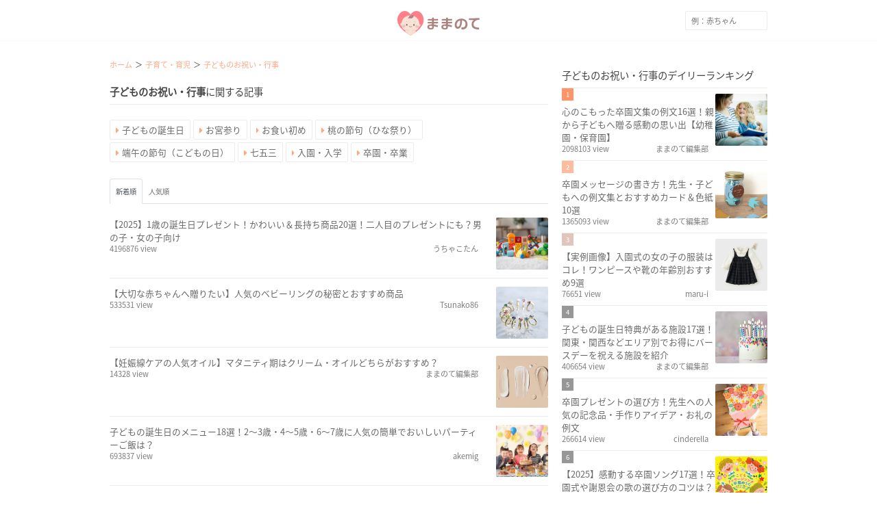

--- FILE ---
content_type: text/html; charset=utf-8
request_url: https://mamanoko.jp/categories/585?page=9
body_size: 7752
content:
<!DOCTYPE html><html lang="ja"><head prefix="og: http://ogp.me/ns# fb: http://ogp.me/ns/fb#"><meta charset="UTF-8" http-equiv="content-type" /><meta content="width=device-width, initial-scale=1.0, user-scalable=no" name="viewport" /><meta content="IE=edge" http-equiv="X-UA-Compatible" /><meta content="telephone=no" name="format-detection" /><meta content="974087779286723" property="fb:app_id" /><meta content="#ffa984" name="theme-color" /><meta content="#ffa984" name="msapplication-TileColor" /><meta content="on" http-equiv="x-dns-prefetch-control" /><link href="//cdn.mamanoko.jp" rel="dns-prefetch" /><link href="//pagead2.googlesyndication.com" rel="dns-prefetch" /><link href="//www.google-analytics.com" rel="dns-prefetch" /><link href="//www.googletagmanager.com" rel="dns-prefetch" /><link href="//googleads.g.doubleclick.net" rel="dns-prefetch" /><link href="//cdn.ampproject.org" rel="dns-prefetch" /><link href="//www.googletagservices.com" rel="dns-prefetch" /><link href="//securepubads.g.doubleclick.net" rel="dns-prefetch" /><link href="//tpc.googlesyndication.com" rel="dns-prefetch" /><link href="//connect.facebook.net" rel="dns-prefetch" /><link href="//www.facebook.com" rel="dns-prefetch" /><link href="//cdn.mamanoko.jp" rel="preconnect" /><link href="//fonts.gstatic.com" rel="preconnect" /><title>子どものお祝い・行事に関する記事 | ままのて</title>
<meta name="description" content="お宮参りやお食い初め、節句、七五三など、子どもの健やかな成長を願った行事がたくさんありますよね。どんな行事があり、いつどのように行うのかわからないママやパパも多いのではないでしょうか。ここでは、各行事の由来や意味、マナー、内容の解説や、必…">
<meta name="keywords" content="子どもの誕生日,お宮参り,お食い初め,桃の節句（ひな祭り）,端午の節句（こどもの日）">
<meta name="robots" content="noindex">
<meta property="og:description" content="お宮参りやお食い初め、節句、七五三など、子どもの健やかな成長を願った行事がたくさんありますよね。どんな行事があり、いつどのように行うのかわからないママやパパも多いのではないでしょうか。ここでは、各行事の由来や意味、マナー、内容の解説や、必…">
<meta property="og:image" content="https://mamanoko.jp/mamanote-logo.png">
<meta property="og:locale" content="ja_JP">
<meta property="og:site_name" content="ままのて">
<meta property="og:title" content="子どものお祝い・行事に関する記事 | ままのて">
<meta property="og:type" content="website">
<meta property="og:url" content="https://mamanoko.jp/">
<meta name="twitter:card" content="summary_large_image">
<meta name="twitter:description" content="お宮参りやお食い初め、節句、七五三など、子どもの健やかな成長を願った行事がたくさんありますよね。どんな行事があり、いつどのように行うのかわからないママやパパも多いのではないでしょうか。ここでは、各行事の由来や意味、マナー、内容の解説や、必…">
<meta name="twitter:image" content="https://mamanoko.jp/mamanote-logo.png">
<meta name="twitter:site" content="@mamanokojp">
<meta name="twitter:title" content="子どものお祝い・行事に関する記事 | ままのて">
<meta name="apple-mobile-web-app-title" content="ままのて"><meta name="csrf-param" content="authenticity_token" />
<meta name="csrf-token" content="gqkwgF4ovs_FdmhURNjNQ8wraAVtZddO3KOytGREIpBkkSLJxYhXnpxZb5DNlq1aqtmWYDWhiz7OgvglJcge7Q" /><link rel="stylesheet" href="https://cdn.mamanoko.jp/assets/stylesheets/application-f81af464f229b6446be2.css" media="all" /><link rel="icon" type="image/x-icon" href="https://cdn.mamanoko.jp/assets/images/favicon.ico" /><link rel="apple-touch-icon-precomposed" type="image/png" href="https://cdn.mamanoko.jp/assets/images/apple-touch-icon-precomposed.png" /><link rel="apple-touch-icon" type="image/png" href="https://cdn.mamanoko.jp/assets/images/apple-touch-icon-180x180.png" sizes="180x180" /><link rel="icon" type="image/png" href="https://cdn.mamanoko.jp/assets/images/android-chrome-192x192.png" sizes="192x192" /><link href="/site.webmanifest" rel="manifest" /><script>var googletag = googletag || {};
googletag.cmd = googletag.cmd || [];
(function() {
  var gads = document.createElement('script');
  gads.async = true;
  gads.type = 'text/javascript';
  var useSSL = 'https:' == document.location.protocol;
  gads.src = (useSSL ? 'https:' : 'http:') +
    '//securepubads.g.doubleclick.net/tag/js/gpt.js';
  var node = document.getElementsByTagName('script')[0];
  node.parentNode.insertBefore(gads, node);
})();</script><script>googletag.cmd.push(function() {
  googletag.defineSlot('/96377399/pc_categories_right1st_300x250', [300, 250], 'div-gpt-ad-1476458003016-0').addService(googletag.pubads());
  googletag.defineSlot('/96377399/pc_categories_footer_left_300x250', [300, 250], 'div-gpt-ad-1476458003016-1').addService(googletag.pubads());
  googletag.defineSlot('/96377399/pc_categories_footer_right_300x250', [300, 250], 'div-gpt-ad-1476458003016-2').addService(googletag.pubads());
  googletag.pubads().collapseEmptyDivs(true);
  googletag.pubads().enableSingleRequest();
  googletag.enableServices();
});</script><script>(function(p,r,o,j,e,c,t,g){
p['_'+t]={};g=r.createElement('script');g.src='https://www.googletagmanager.com/gtm.js?id=GTM-'+t;r[o].prepend(g);
g=r.createElement('style');g.innerText='.'+e+t+'{visibility:hidden!important}';r[o].prepend(g);
r[o][j].add(e+t);setTimeout(function(){if(r[o][j].contains(e+t)){r[o][j].remove(e+t);p['_'+t]=0}},c)
})(window,document,'documentElement','classList','loading',2000,'NTJ84SBS')</script></head><body class="desktop categories_controller show_action"><div id="fb-root"></div><header id="header"><div class="row"><a class="header-logo" href="/"><img alt="ままのて" src="[data-uri]" width="120" height="40" data-original="https://cdn.mamanoko.jp/assets/images/mamanote-logo.svg"></a><div class="header-nav"><div class="header-search"><form action="/search/articles" accept-charset="UTF-8" method="get"><input type="text" name="q" id="q" placeholder="例：赤ちゃん" /></form></div></div></div></header><div class="margin-10px"></div><div class="row"><div class="column column-640px"><ul class="breadcrumbs" itemscope="itemscope" itemtype="https://schema.org/BreadcrumbList"><li itemprop="itemListElement" itemscope="itemscope" itemtype="https://schema.org/ListItem"><a itemprop="item" href="/"><span itemprop="name">ホーム</span></a><meta itemprop="position" content="1" /></li><li itemprop="itemListElement" itemscope="itemscope" itemtype="https://schema.org/ListItem"><a itemprop="item" href="/categories/childcare"><span itemprop="name">子育て・育児</span></a><meta itemprop="position" content="2" /></li><li class="current" itemprop="itemListElement" itemscope="itemscope" itemtype="https://schema.org/ListItem"><a itemprop="item" href="/categories/585?page=9"><span itemprop="name">子どものお祝い・行事</span></a><meta itemprop="position" content="3" /></li></ul><div class="margin-10px"></div><h1 class="heading"><strong>子どものお祝い・行事</strong>に関する記事</h1><div class="margin-10px"></div><div class="label-group"><a class="label label-border" href="/categories/birthday"><i class="fas fa-caret-right"></i>子どもの誕生日</a><a class="label label-border" href="/categories/123"><i class="fas fa-caret-right"></i>お宮参り</a><a class="label label-border" href="/categories/weaning_ceremony"><i class="fas fa-caret-right"></i>お食い初め</a><a class="label label-border" href="/categories/girls_festival"><i class="fas fa-caret-right"></i>桃の節句（ひな祭り）</a><a class="label label-border" href="/categories/boys_festival"><i class="fas fa-caret-right"></i>端午の節句（こどもの日）</a><a class="label label-border" href="/categories/shichigosan"><i class="fas fa-caret-right"></i>七五三</a><a class="label label-border" href="/categories/entrance_ceremony"><i class="fas fa-caret-right"></i>入園・入学</a><a class="label label-border" href="/categories/graduation"><i class="fas fa-caret-right"></i>卒園・卒業</a></div><div class="margin-10px"></div><ul class="nav nav-tabs"><li class="nav-item"><a class="nav-link active" href="/categories/585">新着順</a></li><li class="nav-item"><a class="nav-link " href="/categories/585?sort=popular">人気順</a></li></ul><div class="margin-10px"></div><ul class="list_view list_view-default"><li class="list_view-item"><a href="/articles/6705"><img style="width: 76px; height: 76px; object-fit: cover;" class="list_view-image" alt="【2025】1歳の誕生日プレゼント！かわいい＆長持ち商品20選！二人目のプレゼントにも？男の子・女の子向け" src="[data-uri]" data-original="https://cdn.mamanoko.jp/attachments2/fa7a4aa24091abdea4373bcabb226837ef4fbe2f/store/b278115355fba9fadf273a5e8e44fd2385c8242eab4d73e252f9805af1da/image.png"></a><div class="list_view-container"><div class="list_view-content"><a href="/articles/6705">【2025】1歳の誕生日プレゼント！かわいい＆長持ち商品20選！二人目のプレゼントにも？男の子・女の子向け</a></div><div class="list_view-attributes"><span>4196876 view</span><span class="is-right">うちゃこたん</span></div></div></li><li class="list_view-item"><a href="/articles/5884"><img style="width: 76px; height: 76px; object-fit: cover;" class="list_view-image" alt="【大切な赤ちゃんへ贈りたい】人気のベビーリングの秘密とおすすめ商品" src="[data-uri]" data-original="https://cdn.mamanoko.jp/attachments2/f0ca078bf26ebc4473871084e9a482b81c2b5baf/store/9278b60d4eb505ce7cf5a7da7e446c09debe462be3a77ff3ad2172e8d57d/image.png"></a><div class="list_view-container"><div class="list_view-content"><a href="/articles/5884">【大切な赤ちゃんへ贈りたい】人気のベビーリングの秘密とおすすめ商品</a></div><div class="list_view-attributes"><span>533531 view</span><span class="is-right">Tsunako86</span></div></div></li><li class="list_view-item"><a href="/articles/31738"><img style="width: 76px; height: 76px; object-fit: cover;" class="list_view-image" alt="【妊娠線ケアの人気オイル】マタニティ期はクリーム・オイルどちらがおすすめ？" src="[data-uri]" data-original="https://cdn.mamanoko.jp/attachments2/24e7afce17c8822c95eaa9dbfbd509e67bde6b52/store/908d64fbaff8fb354e4f598c0095d6a33197576c5e46fa477062b69db413/image.png"></a><div class="list_view-container"><div class="list_view-content"><a href="/articles/31738">【妊娠線ケアの人気オイル】マタニティ期はクリーム・オイルどちらがおすすめ？</a></div><div class="list_view-attributes"><span>14328 view</span><span class="is-right">ままのて編集部</span></div></div></li><li class="list_view-item"><a href="/articles/4486"><img style="width: 76px; height: 76px; object-fit: cover;" class="list_view-image" alt="子どもの誕生日のメニュー18選！2～3歳・4～5歳・6～7歳に人気の簡単でおいしいパーティーご飯は？" src="[data-uri]" data-original="https://cdn.mamanoko.jp/attachments2/16b665e07bcf7cbd042a9214c040e188dfe4971c/store/aeb76a0619d617f480d58a1af4f9233f736550abe73b9faf8ccf74191c2e/image.png"></a><div class="list_view-container"><div class="list_view-content"><a href="/articles/4486">子どもの誕生日のメニュー18選！2～3歳・4～5歳・6～7歳に人気の簡単でおいしいパーティーご飯は？</a></div><div class="list_view-attributes"><span>693837 view</span><span class="is-right">akemig</span></div></div></li><li class="list_view-item"><a href="/articles/3977"><img style="width: 76px; height: 76px; object-fit: cover;" class="list_view-image" alt="超絶かわいい寝相アート50選！みんなが知りたい新アイデア満載！" src="[data-uri]" data-original="https://cdn.mamanoko.jp/attachments2/8542bc3aa9b57edded9ad5a4e6f5e24b47b89263/store/a068e6ec508ed1958576a1060c55b8e518d071cb64fc17550b39613c1b97/image.png"></a><div class="list_view-container"><div class="list_view-content"><a href="/articles/3977">超絶かわいい寝相アート50選！みんなが知りたい新アイデア満載！</a></div><div class="list_view-attributes"><span>481050 view</span><span class="is-right">ままのて編集部</span></div></div></li><li class="list_view-item"><a href="/articles/1627"><img style="width: 76px; height: 76px; object-fit: cover;" class="list_view-image" alt="卒園プレゼントの選び方！先生への人気の記念品・手作りアイデア・お礼の例文" src="[data-uri]" data-original="https://cdn.mamanoko.jp/attachments2/640e35868d8cce883db3e54d1e1907a61a0291ea/store/e39a07878ccf85a1eb80c8b43ff2bccbe87e2d27effa78631bae85e8f291/image.png"></a><div class="list_view-container"><div class="list_view-content"><a href="/articles/1627">卒園プレゼントの選び方！先生への人気の記念品・手作りアイデア・お礼の例文</a></div><div class="list_view-attributes"><span>266614 view</span><span class="is-right">cinderella</span></div></div></li></ul><div class="margin-20px"><nav class="pagination"><span class="page">
  <a href="/categories/585">1</a>
</span>
<span class="page gap">&hellip;</span>
<span class="page">
  <a href="/categories/585?page=6">6</a>
</span>
<span class="page">
  <a href="/categories/585?page=7">7</a>
</span>
<span class="page">
  <a rel="prev" href="/categories/585?page=8">8</a>
</span>
<span class="page current">
  9
</span>
</nav></div><div class="banner-group"><div class="banner"><div id="div-gpt-ad-1476458003016-1" style="height:250px; width:300px; margin:0 auto;"><script>googletag.cmd.push(function() { googletag.display("div-gpt-ad-1476458003016-1"); });</script></div></div><div class="banner"><div id="div-gpt-ad-1476458003016-2" style="height:250px; width:300px; margin:0 auto;"><script>googletag.cmd.push(function() { googletag.display("div-gpt-ad-1476458003016-2"); });</script></div></div></div><div class="margin-20px"></div></div><div class="column column-300px"><div class="banner"><div id="div-gpt-ad-1476458003016-0" style="height:250px; width:300px; margin:0 auto;"><script>googletag.cmd.push(function() { googletag.display("div-gpt-ad-1476458003016-0"); });</script></div></div><div class="margin-10px"></div><h3 class="heading heading-border heading-link">子どものお祝い・行事のデイリーランキング</h3><ul class="list_view list_view-small"><li class="list_view-item"><a class="list_view-link" href="/articles/29465"><span class="list_view-label list_view-label-first">1</span><img class="list_view-image" style="width: 76px; height: 76px; object-fit: cover;" src="[data-uri]" data-original="https://cdn.mamanoko.jp/attachments2/f7f6d666b2a6b1f29a3fc6c3f1975a594342d2d9/store/4620553bcaf4bcadeaa22efdd9fbd7636286c989ff906c8773963dfe9054/image.png"><div class="list_view-container"><div class="list_view-content list_view-content-ranking">心のこもった卒園文集の例文16選！親から子どもへ贈る感動の思い出【幼稚園・保育園】</div><div class="list_view-attributes"><span>2098103 view</span><span class="is-right">ままのて編集部</span></div></div></a></li><li class="list_view-item"><a class="list_view-link" href="/articles/29477"><span class="list_view-label list_view-label-second">2</span><img class="list_view-image" style="width: 76px; height: 76px; object-fit: cover;" src="[data-uri]" data-original="https://cdn.mamanoko.jp/attachments2/4e86bec951bfeec320f66f4863143c57fa7d33a1/store/5a3275677fd6ad25678312c02f8620178c4dee13298d1cdea7009e3aea51/image.png"><div class="list_view-container"><div class="list_view-content list_view-content-ranking">卒園メッセージの書き方！先生・子どもへの例文集とおすすめカード＆色紙10選</div><div class="list_view-attributes"><span>1365093 view</span><span class="is-right">ままのて編集部</span></div></div></a></li><li class="list_view-item"><a class="list_view-link" href="/articles/30884"><span class="list_view-label list_view-label-third">3</span><img class="list_view-image" style="width: 76px; height: 76px; object-fit: cover;" src="[data-uri]" data-original="https://cdn.mamanoko.jp/attachments2/9504e120754ce0b4b3a91eca08e690a9171fa4e3/store/f592f92e3595a3ee70615d44ea6c458e802bc65922ffc6bf6e6dc0aceddf/image.png"><div class="list_view-container"><div class="list_view-content list_view-content-ranking">【実例画像】入園式の女の子の服装はコレ！ワンピースや靴の年齢別おすすめ9選</div><div class="list_view-attributes"><span>76651 view</span><span class="is-right">maru-i</span></div></div></a></li><li class="list_view-item"><a class="list_view-link" href="/articles/26273"><span class="list_view-label list_view-label-default">4</span><img class="list_view-image" style="width: 76px; height: 76px; object-fit: cover;" src="[data-uri]" data-original="https://cdn.mamanoko.jp/attachments2/bf80f978ed4176f46575f3591db0dbd50cfe7743/store/1adc185178925970d9337f572cf4262b7cc74ddec4046f0b5a6260c7fb9d/image.png"><div class="list_view-container"><div class="list_view-content list_view-content-ranking">子どもの誕生日特典がある施設17選！関東・関西などエリア別でお得にバースデーを祝える施設を紹介</div><div class="list_view-attributes"><span>406654 view</span><span class="is-right">ままのて編集部</span></div></div></a></li><li class="list_view-item"><a class="list_view-link" href="/articles/1627"><span class="list_view-label list_view-label-default">5</span><img class="list_view-image" style="width: 76px; height: 76px; object-fit: cover;" src="[data-uri]" data-original="https://cdn.mamanoko.jp/attachments2/640e35868d8cce883db3e54d1e1907a61a0291ea/store/e39a07878ccf85a1eb80c8b43ff2bccbe87e2d27effa78631bae85e8f291/image.png"><div class="list_view-container"><div class="list_view-content list_view-content-ranking">卒園プレゼントの選び方！先生への人気の記念品・手作りアイデア・お礼の例文</div><div class="list_view-attributes"><span>266614 view</span><span class="is-right">cinderella</span></div></div></a></li><li class="list_view-item"><a class="list_view-link" href="/articles/20271"><span class="list_view-label list_view-label-default">6</span><img class="list_view-image" style="width: 76px; height: 76px; object-fit: cover;" src="[data-uri]" data-original="https://cdn.mamanoko.jp/attachments2/cd04321968e0a4309effba60ad99f49822e868c2/store/e930a41ba54a5dac67fd0b5ed1c21536bf5e8f0dff20fb9dbe94f0e3ca3f/image.png"><div class="list_view-container"><div class="list_view-content list_view-content-ranking">【2025】感動する卒園ソング17選！卒園式や謝恩会の歌の選び方のコツは？</div><div class="list_view-attributes"><span>545340 view</span><span class="is-right">fd19d3</span></div></div></a></li><li class="list_view-item"><a class="list_view-link" href="/articles/20076"><span class="list_view-label list_view-label-default">7</span><img class="list_view-image" style="width: 76px; height: 76px; object-fit: cover;" src="[data-uri]" data-original="https://cdn.mamanoko.jp/attachments2/23371a2c6fb013d9919acdde4b2a579d31fb5521/store/f2a955c79833f289a1117987bf06bed1ec3bbbf4f09455129e6b09a76a2a/image.png"><div class="list_view-container"><div class="list_view-content list_view-content-ranking">【体験談】保育園や幼稚園の卒園式は礼服(喪服)で良い？着こなし方と役立つ小物アレンジ17選</div><div class="list_view-attributes"><span>148479 view</span><span class="is-right">ままのて編集部</span></div></div></a></li><li class="list_view-item"><a class="list_view-link" href="/articles/29447"><span class="list_view-label list_view-label-default">8</span><img class="list_view-image" style="width: 76px; height: 76px; object-fit: cover;" src="[data-uri]" data-original="https://cdn.mamanoko.jp/attachments2/ff5dfe0057bf4ca8759e9384c676d2302dedfd81/store/c853f50d4a3f4d8143caf1296137fd9f8bbf4bfb44ab9e06a361858ab699/image.png"><div class="list_view-container"><div class="list_view-content list_view-content-ranking">【卒園式】男の子に人気&amp;おしゃれなスーツ＆袴10選！差をつける着こなしのコツも紹介！</div><div class="list_view-attributes"><span>41391 view</span><span class="is-right">ままのて編集部</span></div></div></a></li><li class="list_view-item"><a class="list_view-link" href="/articles/28912"><span class="list_view-label list_view-label-default">9</span><img class="list_view-image" style="width: 76px; height: 76px; object-fit: cover;" src="[data-uri]" data-original="https://cdn.mamanoko.jp/attachments2/afe8b82c49c9309de7fc4983cb78c8463d11236d/store/278fbe02762d58bb3496373c12af3ee54a9b7f54bcd081174f129415cb12/image.png"><div class="list_view-container"><div class="list_view-content list_view-content-ranking">【先輩ママ100人に聞いた】お宮参りの写真はいつどこで撮るの？絶対撮らないとダメ？</div><div class="list_view-attributes"><span>173384 view</span><span class="is-right">ままのて編集部</span></div></div></a></li><li class="list_view-item"><a class="list_view-link" href="/articles/30894"><span class="list_view-label list_view-label-default">10</span><img class="list_view-image" style="width: 76px; height: 76px; object-fit: cover;" src="[data-uri]" data-original="https://cdn.mamanoko.jp/attachments2/e0c4c1665d90d3539374bf1a3451386d83fb71d9/store/c714668c1161702de197554fc5b3bcbdb0702c900bab1e191b212d6c59cf/image.png"><div class="list_view-container"><div class="list_view-content list_view-content-ranking">【子どもに寄り添う】卒園が寂しい…心のケア方法と子どもにおすすめの絵本13選</div><div class="list_view-attributes"><span>31925 view</span><span class="is-right">りんこ</span></div></div></a></li></ul><div class="margin-10px"></div><h3 class="heading ">おすすめの記事</h3><ul class="list_view list_view-small"><li class="list_view-item"><a onClick="if (window.gtag) { window.gtag(&#39;event&#39;, &#39;RecommendedArticle_Click&#39;, {
        article_id: 30989,
        source: location.href
      });}" href="/articles/30989"><img class="list_view-image" alt="【New】ままのてアプリにパパモード誕生！夫婦で使える！" style="width: 76px; height: 76px; object-fit: cover;" src="[data-uri]" data-original="https://cdn.mamanoko.jp/attachments2/70c6d9bfb179b35d38743902cc9e31715cbcff07/store/c6da9c4ffdac76c4f4c8bf93a133cfccd27028743574b2c03a9c69275a6c/image.png"></a><div class="list_view-container"><div class="list_view-content"><a onClick="if (window.gtag) { window.gtag(&#39;event&#39;, &#39;RecommendedArticle_Click&#39;, {
        article_id: 30989,
        source: location.href
      });}" href="/articles/30989">【New】ままのてアプリにパパモード誕生！夫婦で使える！</a></div><div class="list_view-attributes"><span>105425 view</span><span class="is-right">ままのて編集部</span></div></div></li><li class="list_view-item"><a onClick="if (window.gtag) { window.gtag(&#39;event&#39;, &#39;RecommendedArticle_Click&#39;, {
        article_id: 31378,
        source: location.href
      });}" href="/articles/31378"><img class="list_view-image" alt="【3,000円のクーポンつき】 ママに人気の生協！その秘密を公開！" style="width: 76px; height: 76px; object-fit: cover;" src="[data-uri]" data-original="https://cdn.mamanoko.jp/attachments2/ae32a9d377f4dea9a804d89653b92199cd8ec96c/store/7f20adb81f089a113b2e01f6531be461a84a522237d5ad71f974ca31a968/image.png"></a><div class="list_view-container"><div class="list_view-content"><a onClick="if (window.gtag) { window.gtag(&#39;event&#39;, &#39;RecommendedArticle_Click&#39;, {
        article_id: 31378,
        source: location.href
      });}" href="/articles/31378">【3,000円のクーポンつき】 ママに人気の生協！その秘密を公開！</a></div><div class="list_view-attributes"><span>42384 view</span><span class="is-right">PR</span></div></div></li><li class="list_view-item"><a onClick="if (window.gtag) { window.gtag(&#39;event&#39;, &#39;RecommendedArticle_Click&#39;, {
        article_id: 30892,
        source: location.href
      });}" href="/articles/30892"><img class="list_view-image" alt="【応募対象地域あり】ままのて限定カラーの歯固め無料ゲット！アンケートに答えて子育てグッズをもらおう" style="width: 76px; height: 76px; object-fit: cover;" src="[data-uri]" data-original="https://cdn.mamanoko.jp/attachments2/96eff32e77be7a60408bc73b48435837272f0ae8/store/3fd986731a1e59ada18804bac7faeb606ed4aa8d6638064c36f7c60831d5/image.png"></a><div class="list_view-container"><div class="list_view-content"><a onClick="if (window.gtag) { window.gtag(&#39;event&#39;, &#39;RecommendedArticle_Click&#39;, {
        article_id: 30892,
        source: location.href
      });}" href="/articles/30892">【応募対象地域あり】ままのて限定カラーの歯固め無料ゲット！アンケートに答えて子育てグッズをもらおう</a></div><div class="list_view-attributes"><span>290049 view</span><span class="is-right">PR</span></div></div></li></ul><div class="margin-10px"></div></div></div><footer class="l-footer"><div class="footer"><div class="row pt-4"><div class="column column-160px"><h3 class="heading">コンテンツ</h3><ul class="footer-nav"><li><a href="/">記事</a></li></ul></div><div class="column column-160px"><h3 class="heading">記事カテゴリ一覧</h3><ul class="footer-nav"><li><a href="/categories/fertility_treatments">妊活・不妊</a></li><li><a href="/categories/pregnancy">妊娠・出産</a></li><li><a href="/categories/childcare">子育て・育児</a></li><li><a href="/categories/lifestyle">ライフスタイル</a></li></ul></div><div class="column column-160px"><h3 class="heading">ままのてについて</h3><ul class="footer-nav"><li><a href="/articles/latest">新着記事</a></li><li><a href="/users/writers">ライター一覧</a></li><li><a href="/advisers">監修医師・専門家</a></li><li><a href="/product_advisers">商品アドバイザー</a></li><li><a href="/pages/about">ままのてとは</a></li><li><a href="/pages/terms">利用規約・免責事項</a></li><li><a href="/pages/privacy">プライバシーポリシー</a></li><li><a href="/pages/privacy_treatment">個人情報の取扱について</a></li><li><a href="/pages/web_question">よくある質問</a></li></ul></div><div class="column column-160px"><h3 class="heading">企業情報</h3><ul class="footer-nav"><li><a target="_blank" rel="noopener" href="http://clueit.co.jp/">運営会社</a></li><li><a target="_blank" rel="noopener" href="https://www.wantedly.com/companies/clueit">採用情報</a></li><li><a href="/articles/878">ライターさん募集</a></li><li><a target="_blank" rel="noopener" href="https://campaignlist.mamanoko.jp/marketing">広告出稿について</a></li><li><a target="_blank" rel="noopener" href="https://jyukumiru.com/">じゅくみ〜る</a></li></ul></div><div class="column column-180px"><h3 class="heading">ままのてにお問い合わせ</h3><div class="text text-muted mt-2">ままのてへのご意見やご要望、各種問い合わせはフォームよりご連絡ください。<br /><a href="/pages/web_question">よくある質問はこちら<i class="fas fa-angle-double-right"></i></a></div><a class="button button-default button-full" href="/contacts/new">お問い合わせ</a></div></div><div class="footer-copyright mt-3">&copy; Clueit, Inc. All rights reserved.</div></div></footer><script src="https://cdn.mamanoko.jp/assets/javascripts/runtime-f81af464f229b6446be2.js" defer="defer"></script><script src="https://cdn.mamanoko.jp/assets/javascripts/bundle-f81af464f229b6446be2.js" defer="defer"></script><script src="https://cdn.mamanoko.jp/assets/javascripts/application-f81af464f229b6446be2.js" defer="defer"></script><noscript><iframe height="0" src="//www.googletagmanager.com/ns.html?id=GTM-PKD9X7" style="display:none;visibility:hidden" width="0"></iframe></noscript><script>(function(w,d,s,l,i){w[l]=w[l]||[];w[l].push({'gtm.start':
new Date().getTime(),event:'gtm.js'});var f=d.getElementsByTagName(s)[0],
j=d.createElement(s),dl=l!='dataLayer'?'&l='+l:'';j.async=true;j.src=
'//www.googletagmanager.com/gtm.js?id='+i+dl;f.parentNode.insertBefore(j,f);
})(window,document,'script','dataLayer','GTM-PKD9X7');</script><div id="im-2f7807d17a474b169c50c1b345b82d67"><script>async src="//imp-adedge.i-mobile.co.jp/script/v1/spot.js?20220104"</script><script>(window.adsbyimobile = window.adsbyimobile || []).push({  pid: 67609,  mid: 487389,  asid: 1898405,  type: "banner",  display: "interstitial",  elementid: "im-2f7807d17a474b169c50c1b345b82d67"});</script></div></body></html>

--- FILE ---
content_type: text/html; charset=utf-8
request_url: https://www.google.com/recaptcha/api2/aframe
body_size: 265
content:
<!DOCTYPE HTML><html><head><meta http-equiv="content-type" content="text/html; charset=UTF-8"></head><body><script nonce="L_7FG7sJny728hserLg3Mg">/** Anti-fraud and anti-abuse applications only. See google.com/recaptcha */ try{var clients={'sodar':'https://pagead2.googlesyndication.com/pagead/sodar?'};window.addEventListener("message",function(a){try{if(a.source===window.parent){var b=JSON.parse(a.data);var c=clients[b['id']];if(c){var d=document.createElement('img');d.src=c+b['params']+'&rc='+(localStorage.getItem("rc::a")?sessionStorage.getItem("rc::b"):"");window.document.body.appendChild(d);sessionStorage.setItem("rc::e",parseInt(sessionStorage.getItem("rc::e")||0)+1);localStorage.setItem("rc::h",'1769603116575');}}}catch(b){}});window.parent.postMessage("_grecaptcha_ready", "*");}catch(b){}</script></body></html>

--- FILE ---
content_type: text/css
request_url: https://cdn.mamanoko.jp/assets/stylesheets/application-f81af464f229b6446be2.css
body_size: 49358
content:
/*! normalize.css v8.0.1 | MIT License | github.com/necolas/normalize.css */html{line-height:1.15;-webkit-text-size-adjust:100%}body{margin:0}main{display:block}h1{font-size:2em;margin:0.67em 0}hr{-webkit-box-sizing:content-box;box-sizing:content-box;height:0;overflow:visible}pre{font-family:monospace, monospace;font-size:1em}a{background-color:transparent}abbr[title]{border-bottom:none;text-decoration:underline;-webkit-text-decoration:underline dotted;text-decoration:underline dotted}b,strong{font-weight:bolder}code,kbd,samp{font-family:monospace, monospace;font-size:1em}small{font-size:80%}sub,sup{font-size:75%;line-height:0;position:relative;vertical-align:baseline}sub{bottom:-0.25em}sup{top:-0.5em}img{border-style:none}button,input,optgroup,select,textarea{font-family:inherit;font-size:100%;line-height:1.15;margin:0}button,input{overflow:visible}button,select{text-transform:none}button,[type="button"],[type="reset"],[type="submit"]{-webkit-appearance:button}button::-moz-focus-inner,[type="button"]::-moz-focus-inner,[type="reset"]::-moz-focus-inner,[type="submit"]::-moz-focus-inner{border-style:none;padding:0}button:-moz-focusring,[type="button"]:-moz-focusring,[type="reset"]:-moz-focusring,[type="submit"]:-moz-focusring{outline:1px dotted ButtonText}fieldset{padding:0.35em 0.75em 0.625em}legend{-webkit-box-sizing:border-box;box-sizing:border-box;color:inherit;display:table;max-width:100%;padding:0;white-space:normal}progress{vertical-align:baseline}textarea{overflow:auto}[type="checkbox"],[type="radio"]{-webkit-box-sizing:border-box;box-sizing:border-box;padding:0}[type="number"]::-webkit-inner-spin-button,[type="number"]::-webkit-outer-spin-button{height:auto}[type="search"]{-webkit-appearance:textfield;outline-offset:-2px}[type="search"]::-webkit-search-decoration{-webkit-appearance:none}::-webkit-file-upload-button{-webkit-appearance:button;font:inherit}details{display:block}summary{display:list-item}template{display:none}[hidden]{display:none}

/*!
 * (The MIT License)
 * 
 * Copyright (c) 2012-2014 Marcin Warpechowski
 * Copyright (c) 2015 Handsoncode sp. z o.o. <hello@handsoncode.net>
 * 
 * Permission is hereby granted, free of charge, to any person obtaining
 * a copy of this software and associated documentation files (the
 * 'Software'), to deal in the Software without restriction, including
 * without limitation the rights to use, copy, modify, merge, publish,
 * distribute, sublicense, and/or sell copies of the Software, and to
 * permit persons to whom the Software is furnished to do so, subject to
 * the following conditions:
 * 
 * The above copyright notice and this permission notice shall be
 * included in all copies or substantial portions of the Software.
 * 
 * THE SOFTWARE IS PROVIDED 'AS IS', WITHOUT WARRANTY OF ANY KIND,
 * EXPRESS OR IMPLIED, INCLUDING BUT NOT LIMITED TO THE WARRANTIES OF
 * MERCHANTABILITY, FITNESS FOR A PARTICULAR PURPOSE AND NONINFRINGEMENT.
 * IN NO EVENT SHALL THE AUTHORS OR COPYRIGHT HOLDERS BE LIABLE FOR ANY
 * CLAIM, DAMAGES OR OTHER LIABILITY, WHETHER IN AN ACTION OF CONTRACT,
 * TORT OR OTHERWISE, ARISING FROM, OUT OF OR IN CONNECTION WITH THE
 * SOFTWARE OR THE USE OR OTHER DEALINGS IN THE SOFTWARE.
 * 
 * Version: 6.2.2
 * Release date: 19/12/2018 (built at 18/12/2018 14:43:44)
 */.handsontable .table td,.handsontable .table th{border-top:none}.handsontable tr{background:#fff}.handsontable td{background-color:inherit}.handsontable .table caption+thead tr:first-child td,.handsontable .table caption+thead tr:first-child th,.handsontable .table colgroup+thead tr:first-child td,.handsontable .table colgroup+thead tr:first-child th,.handsontable .table thead:first-child tr:first-child td,.handsontable .table thead:first-child tr:first-child th{border-top:1px solid #ccc}.handsontable .table-bordered{border:0;border-collapse:separate}.handsontable .table-bordered td,.handsontable .table-bordered th{border-left:none}.handsontable .table-bordered td:first-child,.handsontable .table-bordered th:first-child{border-left:1px solid #ccc}.handsontable .table>tbody>tr>td,.handsontable .table>tbody>tr>th,.handsontable .table>tfoot>tr>td,.handsontable .table>tfoot>tr>th,.handsontable .table>thead>tr>td,.handsontable .table>thead>tr>th{line-height:21px;padding:0 4px}.col-lg-1.handsontable,.col-lg-2.handsontable,.col-lg-3.handsontable,.col-lg-4.handsontable,.col-lg-5.handsontable,.col-lg-6.handsontable,.col-lg-7.handsontable,.col-lg-8.handsontable,.col-lg-9.handsontable,.col-lg-10.handsontable,.col-lg-11.handsontable,.col-lg-12.handsontable,.col-md-1.handsontable,.col-md-2.handsontable,.col-md-3.handsontable,.col-md-4.handsontable,.col-md-5.handsontable,.col-md-6.handsontable,.col-md-7.handsontable,.col-md-8.handsontable,.col-md-9.handsontable .col-sm-1.handsontable,.col-md-10.handsontable,.col-md-11.handsontable,.col-md-12.handsontable,.col-sm-2.handsontable,.col-sm-3.handsontable,.col-sm-4.handsontable,.col-sm-5.handsontable,.col-sm-6.handsontable,.col-sm-7.handsontable,.col-sm-8.handsontable,.col-sm-9.handsontable .col-xs-1.handsontable,.col-sm-10.handsontable,.col-sm-11.handsontable,.col-sm-12.handsontable,.col-xs-2.handsontable,.col-xs-3.handsontable,.col-xs-4.handsontable,.col-xs-5.handsontable,.col-xs-6.handsontable,.col-xs-7.handsontable,.col-xs-8.handsontable,.col-xs-9.handsontable,.col-xs-10.handsontable,.col-xs-11.handsontable,.col-xs-12.handsontable{padding-left:0;padding-right:0}.handsontable .table-striped>tbody>tr:nth-of-type(2n){background-color:#fff}.handsontable{position:relative}.handsontable .hide{display:none}.handsontable .relative{position:relative}.handsontable.htAutoSize{visibility:hidden;left:-99000px;position:absolute;top:-99000px}.handsontable .wtHider{width:0}.handsontable .wtSpreader{position:relative;width:0;height:auto}.handsontable div,.handsontable input,.handsontable table,.handsontable tbody,.handsontable td,.handsontable textarea,.handsontable th,.handsontable thead{box-sizing:content-box;-webkit-box-sizing:content-box;-moz-box-sizing:content-box}.handsontable input,.handsontable textarea{min-height:0}.handsontable table.htCore{border-collapse:separate;border-spacing:0;margin:0;border-width:0;table-layout:fixed;width:0;outline-width:0;cursor:default;max-width:none;max-height:none}.handsontable col,.handsontable col.rowHeader{width:50px}.handsontable td,.handsontable th{border-top-width:0;border-left-width:0;border-right:1px solid #ccc;border-bottom:1px solid #ccc;height:22px;empty-cells:show;line-height:21px;padding:0 4px;background-color:#fff;vertical-align:top;overflow:hidden;outline-width:0;white-space:pre-line;background-clip:padding-box}.handsontable td.htInvalid{background-color:#ff4c42 !important}.handsontable td.htNoWrap{white-space:nowrap}.handsontable th:last-child{border-right:1px solid #ccc;border-bottom:1px solid #ccc}.handsontable th.htNoFrame,.handsontable th:first-child.htNoFrame,.handsontable tr:first-child th.htNoFrame{border-left-width:0;background-color:#fff;border-color:#fff}.handsontable .htNoFrame+td,.handsontable .htNoFrame+th,.handsontable.htRowHeaders thead tr th:nth-child(2),.handsontable td:first-of-type,.handsontable th:first-child,.handsontable th:nth-child(2){border-left:1px solid #ccc}.handsontable tr:first-child td,.handsontable tr:first-child th{border-top:1px solid #ccc}.ht_master:not(.innerBorderLeft):not(.emptyColumns) ~ .handsontable:not(.ht_clone_top) thead tr th:first-child,.ht_master:not(.innerBorderLeft):not(.emptyColumns) ~ .handsontable tbody tr th{border-right-width:0}.ht_master:not(.innerBorderTop) thead tr.lastChild th,.ht_master:not(.innerBorderTop) thead tr:last-child th,.ht_master:not(.innerBorderTop) ~ .handsontable thead tr.lastChild th,.ht_master:not(.innerBorderTop) ~ .handsontable thead tr:last-child th{border-bottom-width:0}.handsontable th{background-color:#f0f0f0;color:#222;text-align:center;font-weight:400;white-space:nowrap}.handsontable thead th{padding:0}.handsontable th.active{background-color:#ccc}.handsontable thead th .relative{padding:2px 4px}#hot-display-license-info{font-size:10px;color:#323232;padding:5px 0 3px;font-family:Helvetica,Arial,sans-serif;text-align:left}.handsontable .manualColumnResizer{position:fixed;top:0;cursor:col-resize;z-index:110;width:5px;height:25px}.handsontable .manualRowResizer{position:fixed;left:0;cursor:row-resize;z-index:110;height:5px;width:50px}.handsontable .manualColumnResizer.active,.handsontable .manualColumnResizer:hover,.handsontable .manualRowResizer.active,.handsontable .manualRowResizer:hover{background-color:#34a9db}.handsontable .manualColumnResizerGuide{position:fixed;right:0;top:0;background-color:#34a9db;display:none;width:0;border-right:1px dashed #777;margin-left:5px}.handsontable .manualRowResizerGuide{position:fixed;left:0;bottom:0;background-color:#34a9db;display:none;height:0;border-bottom:1px dashed #777;margin-top:5px}.handsontable .manualColumnResizerGuide.active,.handsontable .manualRowResizerGuide.active{display:block;z-index:199}.handsontable .columnSorting{position:relative}.handsontable .columnSorting.sortAction:hover{text-decoration:underline;cursor:pointer}.handsontable span.colHeader{display:inline-block;line-height:1.1}.handsontable span.colHeader.columnSorting:before{top:50%;margin-top:-6px;padding-left:8px;position:absolute;right:-9px;content:"";height:10px;width:5px;background-size:contain;background-repeat:no-repeat;background-position-x:right}.handsontable span.colHeader.columnSorting.ascending:before{background-image:url("[data-uri]")}.handsontable span.colHeader.columnSorting.descending:before{background-image:url("[data-uri]")}.htGhostTable .htCore span.colHeader.columnSorting:not(.indicatorDisabled):after{content:"*";display:inline-block;position:relative;padding-right:20px}.handsontable .wtBorder{position:absolute;font-size:0}.handsontable .wtBorder.hidden{display:none !important}.handsontable .wtBorder.current{z-index:10}.handsontable .wtBorder.area{z-index:8}.handsontable .wtBorder.fill{z-index:6}.handsontable td.area,.handsontable td.area-1,.handsontable td.area-2,.handsontable td.area-3,.handsontable td.area-4,.handsontable td.area-5,.handsontable td.area-6,.handsontable td.area-7{position:relative}.handsontable td.area-1:before,.handsontable td.area-2:before,.handsontable td.area-3:before,.handsontable td.area-4:before,.handsontable td.area-5:before,.handsontable td.area-6:before,.handsontable td.area-7:before,.handsontable td.area:before{content:"";position:absolute;top:0;left:0;right:0;bottom:0;bottom:-100%\9;background:#005eff}@media (-ms-high-contrast: none), screen and (-ms-high-contrast: active){.handsontable td.area-1:before,.handsontable td.area-2:before,.handsontable td.area-3:before,.handsontable td.area-4:before,.handsontable td.area-5:before,.handsontable td.area-6:before,.handsontable td.area-7:before,.handsontable td.area:before{bottom:-100%}}.handsontable td.area:before{opacity:.1}.handsontable td.area-1:before{opacity:.2}.handsontable td.area-2:before{opacity:.27}.handsontable td.area-3:before{opacity:.35}.handsontable td.area-4:before{opacity:.41}.handsontable td.area-5:before{opacity:.47}.handsontable td.area-6:before{opacity:.54}.handsontable td.area-7:before{opacity:.58}.handsontable tbody th.ht__highlight,.handsontable thead th.ht__highlight{background-color:#dcdcdc}.handsontable tbody th.ht__active_highlight,.handsontable thead th.ht__active_highlight{background-color:#8eb0e7;color:#000}.handsontable .wtBorder.corner{font-size:0;cursor:crosshair}.handsontable .htBorder.htFillBorder{background:red;width:1px;height:1px}.handsontableInput{border:none;outline-width:0;margin:0;padding:1px 5px 0;font-family:inherit;line-height:21px;font-size:inherit;-webkit-box-shadow:inset 0 0 0 2px #5292f7;box-shadow:inset 0 0 0 2px #5292f7;resize:none;display:block;color:#000;border-radius:0;background-color:#fff}.handsontableInputHolder{position:absolute;top:0;left:0;z-index:104}.htSelectEditor{-webkit-appearance:menulist-button !important;position:absolute;width:auto}.handsontable .htDimmed{color:#777}.handsontable .htSubmenu{position:relative}.handsontable .htSubmenu :after{content:"\25B6";color:#777;position:absolute;right:5px;font-size:9px}.handsontable .htLeft{text-align:left}.handsontable .htCenter{text-align:center}.handsontable .htRight{text-align:right}.handsontable .htJustify{text-align:justify}.handsontable .htTop{vertical-align:top}.handsontable .htMiddle{vertical-align:middle}.handsontable .htBottom{vertical-align:bottom}.handsontable .htPlaceholder{color:#999}.handsontable .htAutocompleteArrow{float:right;font-size:10px;color:#eee;cursor:default;width:16px;text-align:center}.handsontable td .htAutocompleteArrow:hover{color:#777}.handsontable td.area .htAutocompleteArrow{color:#d3d3d3}.handsontable .htCheckboxRendererInput{display:inline-block;vertical-align:middle}.handsontable .htCheckboxRendererInput.noValue{opacity:.5}.handsontable .htCheckboxRendererLabel{cursor:pointer;display:inline-block;width:100%}.handsontable .handsontable.ht_clone_top .wtHider{padding:0 0 5px}.handsontable .autocompleteEditor.handsontable{padding-right:17px}.handsontable .autocompleteEditor.handsontable.htMacScroll{padding-right:15px}.handsontable.listbox{margin:0}.handsontable.listbox .ht_master table{border:1px solid #ccc;border-collapse:separate;background:#fff}.handsontable.listbox td,.handsontable.listbox th,.handsontable.listbox tr:first-child td,.handsontable.listbox tr:first-child th,.handsontable.listbox tr:last-child th{border-color:transparent}.handsontable.listbox td,.handsontable.listbox th{white-space:nowrap;text-overflow:ellipsis}.handsontable.listbox td.htDimmed{cursor:default;color:inherit;font-style:inherit}.handsontable.listbox .wtBorder{visibility:hidden}.handsontable.listbox tr:hover td,.handsontable.listbox tr td.current{background:#eee}.ht_clone_top{z-index:101}.ht_clone_left{z-index:102}.ht_clone_bottom_left_corner,.ht_clone_debug,.ht_clone_top_left_corner{z-index:103}.handsontable td.htSearchResult{background:#fcedd9;color:#583707}.htBordered{border-width:1px}.htBordered.htTopBorderSolid{border-top-style:solid;border-top-color:#000}.htBordered.htRightBorderSolid{border-right-style:solid;border-right-color:#000}.htBordered.htBottomBorderSolid{border-bottom-style:solid;border-bottom-color:#000}.htBordered.htLeftBorderSolid{border-left-style:solid;border-left-color:#000}.handsontable tbody tr th:nth-last-child(2){border-right:1px solid #ccc}.handsontable thead tr:nth-last-child(2) th.htGroupIndicatorContainer{border-bottom:1px solid #ccc;padding-bottom:5px}.ht_clone_top_left_corner thead tr th:nth-last-child(2){border-right:1px solid #ccc}.htCollapseButton{width:10px;height:10px;line-height:10px;text-align:center;border-radius:5px;border:1px solid #f3f3f3;-webkit-box-shadow:1px 1px 3px rgba(0,0,0,0.4);box-shadow:1px 1px 3px rgba(0,0,0,0.4);cursor:pointer;margin-bottom:3px;position:relative}.htCollapseButton:after{content:"";height:300%;width:1px;display:block;background:#ccc;margin-left:4px;position:absolute;bottom:10px}thead .htCollapseButton{right:5px;position:absolute;top:5px;background:#fff}thead .htCollapseButton:after{height:1px;width:700%;right:10px;top:4px}.handsontable tr th .htExpandButton{position:absolute;width:10px;height:10px;line-height:10px;text-align:center;border-radius:5px;border:1px solid #f3f3f3;-webkit-box-shadow:1px 1px 3px rgba(0,0,0,0.4);box-shadow:1px 1px 3px rgba(0,0,0,0.4);cursor:pointer;top:0;display:none}.handsontable thead tr th .htExpandButton{top:5px}.handsontable tr th .htExpandButton.clickable{display:block}.collapsibleIndicator{position:absolute;top:50%;-webkit-transform:translateY(-50%);transform:translateY(-50%);right:5px;border:1px solid #a6a6a6;line-height:10px;color:#222;border-radius:10px;font-size:10px;width:10px;height:10px;cursor:pointer;-webkit-box-shadow:0 0 0 6px #eee;box-shadow:0 0 0 6px #eee;background:#eee}.handsontable col.hidden{width:0 !important}.handsontable table tr th.lightRightBorder{border-right:1px solid #e6e6e6}.handsontable tr.hidden,.handsontable tr.hidden td,.handsontable tr.hidden th{display:none}.ht_clone_bottom,.ht_clone_left,.ht_clone_top,.ht_master{overflow:hidden}.ht_master .wtHolder{overflow:auto}.handsontable .ht_clone_left thead,.handsontable .ht_master thead,.handsontable .ht_master tr th{visibility:hidden}.ht_clone_bottom .wtHolder,.ht_clone_left .wtHolder,.ht_clone_top .wtHolder{overflow:hidden}.handsontable.mobile,.handsontable.mobile .wtHolder{-webkit-touch-callout:none;-webkit-user-select:none;-moz-user-select:none;-ms-user-select:none;user-select:none;-webkit-tap-highlight-color:rgba(0,0,0,0);-webkit-overflow-scrolling:touch}.htMobileEditorContainer{display:none;position:absolute;top:0;width:70%;height:54pt;background:#f8f8f8;border-radius:20px;border:1px solid #ebebeb;z-index:999;box-sizing:border-box;-webkit-box-sizing:border-box;-webkit-text-size-adjust:none}.topLeftSelectionHandle-HitArea:not(.ht_master .topLeftSelectionHandle-HitArea),.topLeftSelectionHandle:not(.ht_master .topLeftSelectionHandle){z-index:9999}.bottomRightSelectionHandle,.bottomRightSelectionHandle-HitArea,.topLeftSelectionHandle,.topLeftSelectionHandle-HitArea{left:-10000px;top:-10000px}.htMobileEditorContainer.active{display:block}.htMobileEditorContainer .inputs{position:absolute;right:210pt;bottom:10pt;top:10pt;left:14px;height:34pt}.htMobileEditorContainer .inputs textarea{font-size:13pt;border:1px solid #a1a1a1;-webkit-appearance:none;-webkit-box-shadow:none;box-shadow:none;position:absolute;left:14px;right:14px;top:0;bottom:0;padding:7pt}.htMobileEditorContainer .cellPointer{position:absolute;top:-13pt;height:0;width:0;left:30px;border-left:13pt solid transparent;border-right:13pt solid transparent;border-bottom:13pt solid #ebebeb}.htMobileEditorContainer .cellPointer.hidden{display:none}.htMobileEditorContainer .cellPointer:before{content:"";display:block;position:absolute;top:2px;height:0;width:0;left:-13pt;border-left:13pt solid transparent;border-right:13pt solid transparent;border-bottom:13pt solid #f8f8f8}.htMobileEditorContainer .moveHandle{position:absolute;top:10pt;left:5px;width:30px;bottom:0;cursor:move;z-index:9999}.htMobileEditorContainer .moveHandle:after{content:"..\A..\A..\A..";white-space:pre;line-height:10px;font-size:20pt;display:inline-block;margin-top:-8px;color:#ebebeb}.htMobileEditorContainer .positionControls{width:205pt;position:absolute;right:5pt;top:0;bottom:0}.htMobileEditorContainer .positionControls>div{width:50pt;height:100%;float:left}.htMobileEditorContainer .positionControls>div:after{content:" ";display:block;width:15pt;height:15pt;text-align:center;line-height:50pt}.htMobileEditorContainer .downButton:after,.htMobileEditorContainer .leftButton:after,.htMobileEditorContainer .rightButton:after,.htMobileEditorContainer .upButton:after{transform-origin:5pt 5pt;-webkit-transform-origin:5pt 5pt;margin:21pt 0 0 21pt}.htMobileEditorContainer .leftButton:after{border-top:2px solid #288ffe;border-left:2px solid #288ffe;-webkit-transform:rotate(-45deg)}.htMobileEditorContainer .leftButton:active:after{border-color:#cfcfcf}.htMobileEditorContainer .rightButton:after{border-top:2px solid #288ffe;border-left:2px solid #288ffe;-webkit-transform:rotate(135deg)}.htMobileEditorContainer .rightButton:active:after{border-color:#cfcfcf}.htMobileEditorContainer .upButton:after{border-top:2px solid #288ffe;border-left:2px solid #288ffe;-webkit-transform:rotate(45deg)}.htMobileEditorContainer .upButton:active:after{border-color:#cfcfcf}.htMobileEditorContainer .downButton:after{border-top:2px solid #288ffe;border-left:2px solid #288ffe;-webkit-transform:rotate(225deg)}.htMobileEditorContainer .downButton:active:after{border-color:#cfcfcf}.handsontable.hide-tween{-webkit-animation:opacity-hide .3s;animation:opacity-hide .3s;animation-fill-mode:forwards;-webkit-animation-fill-mode:forwards}.handsontable.show-tween{-webkit-animation:opacity-show .3s;animation:opacity-show .3s;animation-fill-mode:forwards;-webkit-animation-fill-mode:forwards}/*!
 * Pikaday
 * Copyright © 2014 David Bushell | BSD & MIT license | http://dbushell.com/
 */.pika-single{z-index:9999;display:block;position:relative;color:#333;background:#fff;border:1px solid #ccc;border-bottom-color:#bbb;font-family:Helvetica Neue,Helvetica,Arial,sans-serif}.pika-single:after,.pika-single:before{content:" ";display:table}.pika-single:after{clear:both}.pika-single{*zoom:1}.pika-single.is-hidden{display:none}.pika-single.is-bound{position:absolute;-webkit-box-shadow:0 5px 15px -5px rgba(0,0,0,0.5);box-shadow:0 5px 15px -5px rgba(0,0,0,0.5)}.pika-lendar{float:left;width:240px;margin:8px}.pika-title{position:relative;text-align:center}.pika-label{display:inline-block;*display:inline;position:relative;z-index:9999;overflow:hidden;margin:0;padding:5px 3px;font-size:14px;line-height:20px;font-weight:700;background-color:#fff}.pika-title select{cursor:pointer;position:absolute;z-index:9998;margin:0;left:0;top:5px;filter:alpha(opacity=0);opacity:0}.pika-next,.pika-prev{display:block;cursor:pointer;position:relative;outline:none;border:0;padding:0;width:20px;height:30px;text-indent:20px;white-space:nowrap;overflow:hidden;background-color:transparent;background-position:50%;background-repeat:no-repeat;background-size:75% 75%;opacity:.5;*position:absolute;*top:0}.pika-next:hover,.pika-prev:hover{opacity:1}.is-rtl .pika-next,.pika-prev{float:left;background-image:url("[data-uri]");*left:0}.is-rtl .pika-prev,.pika-next{float:right;background-image:url("[data-uri]");*right:0}.pika-next.is-disabled,.pika-prev.is-disabled{cursor:default;opacity:.2}.pika-select{display:inline-block;*display:inline}.pika-table{width:100%;border-collapse:collapse;border-spacing:0;border:0}.pika-table td,.pika-table th{width:14.285714285714286%;padding:0}.pika-table th{color:#999;font-size:12px;line-height:25px;font-weight:700;text-align:center}.pika-button{cursor:pointer;display:block;-webkit-box-sizing:border-box;box-sizing:border-box;-moz-box-sizing:border-box;outline:none;border:0;margin:0;width:100%;padding:5px;color:#666;font-size:12px;line-height:15px;text-align:right;background:#f5f5f5}.pika-week{font-size:11px;color:#999}.is-today .pika-button{color:#3af;font-weight:700}.is-selected .pika-button{color:#fff;font-weight:700;background:#3af;-webkit-box-shadow:inset 0 1px 3px #178fe5;box-shadow:inset 0 1px 3px #178fe5;border-radius:3px}.is-inrange .pika-button{background:#d5e9f7}.is-startrange .pika-button{color:#fff;background:#6cb31d;-webkit-box-shadow:none;box-shadow:none;border-radius:3px}.is-endrange .pika-button{color:#fff;background:#3af;-webkit-box-shadow:none;box-shadow:none;border-radius:3px}.is-disabled .pika-button,.is-outside-current-month .pika-button{pointer-events:none;cursor:default;color:#999;opacity:.3}.pika-button:hover{color:#fff;background:#ff8000;-webkit-box-shadow:none;box-shadow:none;border-radius:3px}.pika-table abbr{border-bottom:none;cursor:help}.htCommentCell{position:relative}.htCommentCell:after{content:"";position:absolute;top:0;right:0;border-left:6px solid transparent;border-top:6px solid #000}.htComments{display:none;z-index:1059;position:absolute}.htCommentTextArea{-webkit-box-shadow:0 1px 3px rgba(0,0,0,0.117647),0 1px 2px rgba(0,0,0,0.239216);box-shadow:0 1px 3px rgba(0,0,0,0.117647),0 1px 2px rgba(0,0,0,0.239216);-webkit-box-sizing:border-box;box-sizing:border-box;border:none;border-left:3px solid #ccc;background-color:#fff;width:215px;height:90px;font-size:12px;padding:5px;outline:0 !important;-webkit-appearance:none}.htCommentTextArea:focus{-webkit-box-shadow:0 1px 3px rgba(0,0,0,0.117647),0 1px 2px rgba(0,0,0,0.239216),inset 0 0 0 1px #5292f7;box-shadow:0 1px 3px rgba(0,0,0,0.117647),0 1px 2px rgba(0,0,0,0.239216),inset 0 0 0 1px #5292f7;border-left:3px solid #5292f7}/*!
 * Handsontable ContextMenu
 */.htContextMenu:not(.htGhostTable){display:none;position:absolute;z-index:1060}.htContextMenu .ht_clone_corner,.htContextMenu .ht_clone_debug,.htContextMenu .ht_clone_left,.htContextMenu .ht_clone_top{display:none}.htContextMenu table.htCore{border:1px solid #ccc;border-bottom-width:2px;border-right-width:2px}.htContextMenu .wtBorder{visibility:hidden}.htContextMenu table tbody tr td{background:#fff;border-width:0;padding:4px 6px 0;cursor:pointer;overflow:hidden;white-space:nowrap;text-overflow:ellipsis}.htContextMenu table tbody tr td:first-child{border:0}.htContextMenu table tbody tr td.htDimmed{font-style:normal;color:#323232}.htContextMenu table tbody tr td.current,.htContextMenu table tbody tr td.zeroclipboard-is-hover{background:#f3f3f3}.htContextMenu table tbody tr td.htSeparator{border-top:1px solid #e6e6e6;height:0;padding:0;cursor:default}.htContextMenu table tbody tr td.htDisabled{color:#999;cursor:default}.htContextMenu table tbody tr td.htDisabled:hover{background:#fff;color:#999;cursor:default}.htContextMenu table tbody tr.htHidden{display:none}.htContextMenu table tbody tr td .htItemWrapper{margin-left:10px;margin-right:6px}.htContextMenu table tbody tr td div span.selected{margin-top:-2px;position:absolute;left:4px}.htContextMenu .ht_master .wtHolder{overflow:hidden}textarea#HandsontableCopyPaste{position:fixed !important;top:0 !important;right:100% !important;overflow:hidden;opacity:0;outline:0 none !important}.htRowHeaders .ht_master.innerBorderLeft ~ .ht_clone_left td:first-of-type,.htRowHeaders .ht_master.innerBorderLeft ~ .ht_clone_top_left_corner th:nth-child(2){border-left:0 none}.handsontable.ht__manualColumnMove.after-selection--columns thead th.ht__highlight{cursor:move;cursor:-webkit-grab;cursor:grab}.handsontable.ht__manualColumnMove.on-moving--columns,.handsontable.ht__manualColumnMove.on-moving--columns thead th.ht__highlight{cursor:move;cursor:-webkit-grabbing;cursor:grabbing}.handsontable.ht__manualColumnMove.on-moving--columns .manualColumnResizer{display:none}.handsontable .ht__manualColumnMove--backlight,.handsontable .ht__manualColumnMove--guideline{position:absolute;height:100%;display:none}.handsontable .ht__manualColumnMove--guideline{background:#757575;width:2px;top:0;margin-left:-1px;z-index:105}.handsontable .ht__manualColumnMove--backlight{background:#343434;background:rgba(52,52,52,0.25);display:none;z-index:105;pointer-events:none}.handsontable.on-moving--columns .ht__manualColumnMove--backlight,.handsontable.on-moving--columns.show-ui .ht__manualColumnMove--guideline{display:block}.handsontable .wtHider{position:relative}.handsontable.ht__manualRowMove.after-selection--rows tbody th.ht__highlight{cursor:move;cursor:-webkit-grab;cursor:grab}.handsontable.ht__manualRowMove.on-moving--rows,.handsontable.ht__manualRowMove.on-moving--rows tbody th.ht__highlight{cursor:move;cursor:-webkit-grabbing;cursor:grabbing}.handsontable.ht__manualRowMove.on-moving--rows .manualRowResizer{display:none}.handsontable .ht__manualRowMove--backlight,.handsontable .ht__manualRowMove--guideline{position:absolute;width:100%;display:none}.handsontable .ht__manualRowMove--guideline{background:#757575;height:2px;left:0;margin-top:-1px;z-index:105}.handsontable .ht__manualRowMove--backlight{background:#343434;background:rgba(52,52,52,0.25);display:none;z-index:105;pointer-events:none}.handsontable.on-moving--rows .ht__manualRowMove--backlight,.handsontable.on-moving--rows.show-ui .ht__manualRowMove--guideline{display:block}.handsontable tbody td[rowspan][class*=area][class*=highlight]:not([class*=fullySelectedMergedCell]):before{opacity:0}.handsontable tbody td[rowspan][class*=area][class*=highlight][class*=fullySelectedMergedCell-0]:before,.handsontable tbody td[rowspan][class*=area][class*=highlight][class*=fullySelectedMergedCell-multiple]:before{opacity:.1}.handsontable tbody td[rowspan][class*=area][class*=highlight][class*=fullySelectedMergedCell-1]:before{opacity:.2}.handsontable tbody td[rowspan][class*=area][class*=highlight][class*=fullySelectedMergedCell-2]:before{opacity:.27}.handsontable tbody td[rowspan][class*=area][class*=highlight][class*=fullySelectedMergedCell-3]:before{opacity:.35}.handsontable tbody td[rowspan][class*=area][class*=highlight][class*=fullySelectedMergedCell-4]:before{opacity:.41}.handsontable tbody td[rowspan][class*=area][class*=highlight][class*=fullySelectedMergedCell-5]:before{opacity:.47}.handsontable tbody td[rowspan][class*=area][class*=highlight][class*=fullySelectedMergedCell-6]:before{opacity:.54}.handsontable tbody td[rowspan][class*=area][class*=highlight][class*=fullySelectedMergedCell-7]:before{opacity:.58}

/*!
 * Bootstrap v4.5.2 (https://getbootstrap.com/)
 * Copyright 2011-2020 The Bootstrap Authors
 * Copyright 2011-2020 Twitter, Inc.
 * Licensed under MIT (https://github.com/twbs/bootstrap/blob/main/LICENSE)
 */:root{--blue: #007bff;--indigo: #6610f2;--purple: #6f42c1;--pink: #e83e8c;--red: #dc3545;--orange: #fd7e14;--yellow: #ffc107;--green: #28a745;--teal: #20c997;--cyan: #17a2b8;--white: #fff;--gray: #6c757d;--gray-dark: #343a40;--primary: #007bff;--secondary: #6c757d;--success: #28a745;--info: #17a2b8;--warning: #ffc107;--danger: #dc3545;--light: #f8f9fa;--dark: #343a40;--breakpoint-xs: 0;--breakpoint-sm: 576px;--breakpoint-md: 768px;--breakpoint-lg: 992px;--breakpoint-xl: 1200px;--font-family-sans-serif: -apple-system, BlinkMacSystemFont, "Segoe UI", Roboto, "Helvetica Neue", Arial, "Noto Sans", sans-serif, "Apple Color Emoji", "Segoe UI Emoji", "Segoe UI Symbol", "Noto Color Emoji";--font-family-monospace: SFMono-Regular, Menlo, Monaco, Consolas, "Liberation Mono", "Courier New", monospace}*,*::before,*::after{-webkit-box-sizing:border-box;box-sizing:border-box}html{font-family:sans-serif;line-height:1.15;-webkit-text-size-adjust:100%;-webkit-tap-highlight-color:rgba(0,0,0,0)}article,aside,figcaption,figure,footer,header,hgroup,main,nav,section{display:block}body{margin:0;font-family:-apple-system,BlinkMacSystemFont,"Segoe UI",Roboto,"Helvetica Neue",Arial,"Noto Sans",sans-serif,"Apple Color Emoji","Segoe UI Emoji","Segoe UI Symbol","Noto Color Emoji";font-size:1rem;font-weight:400;line-height:1.5;color:#212529;text-align:left;background-color:#fff}[tabindex="-1"]:focus:not(:focus-visible){outline:0 !important}hr{-webkit-box-sizing:content-box;box-sizing:content-box;height:0;overflow:visible}h1,h2,h3,h4,h5,h6{margin-top:0;margin-bottom:.5rem}p{margin-top:0;margin-bottom:1rem}abbr[title],abbr[data-original-title]{text-decoration:underline;-webkit-text-decoration:underline dotted;text-decoration:underline dotted;cursor:help;border-bottom:0;-webkit-text-decoration-skip-ink:none;text-decoration-skip-ink:none}address{margin-bottom:1rem;font-style:normal;line-height:inherit}ol,ul,dl{margin-top:0;margin-bottom:1rem}ol ol,ul ul,ol ul,ul ol{margin-bottom:0}dt{font-weight:700}dd{margin-bottom:.5rem;margin-left:0}blockquote{margin:0 0 1rem}b,strong{font-weight:bolder}small{font-size:80%}sub,sup{position:relative;font-size:75%;line-height:0;vertical-align:baseline}sub{bottom:-.25em}sup{top:-.5em}a,.desktop .pagination .page.current{color:#007bff;text-decoration:none;background-color:transparent}a:hover,.desktop .pagination .page.current{color:#0056b3;text-decoration:underline}a:not([href]):not([class]),.desktop .pagination .page.current:not([href]):not([class]){color:inherit;text-decoration:none}a:not([href]):not([class]):hover,.desktop .pagination .page.current:not([href]):not([class]){color:inherit;text-decoration:none}pre,code,kbd,samp{font-family:SFMono-Regular,Menlo,Monaco,Consolas,"Liberation Mono","Courier New",monospace;font-size:1em}pre{margin-top:0;margin-bottom:1rem;overflow:auto;-ms-overflow-style:scrollbar}figure{margin:0 0 1rem}img{vertical-align:middle;border-style:none}svg{overflow:hidden;vertical-align:middle}table{border-collapse:collapse}caption{padding-top:.75rem;padding-bottom:.75rem;color:#6c757d;text-align:left;caption-side:bottom}th{text-align:inherit}label{display:inline-block;margin-bottom:.5rem}button{border-radius:0}button:focus{outline:1px dotted;outline:5px auto -webkit-focus-ring-color}input,button,select,optgroup,textarea{margin:0;font-family:inherit;font-size:inherit;line-height:inherit}button,input{overflow:visible}button,select{text-transform:none}[role="button"]{cursor:pointer}select{word-wrap:normal}button,[type="button"],[type="reset"],[type="submit"]{-webkit-appearance:button}button:not(:disabled),[type="button"]:not(:disabled),[type="reset"]:not(:disabled),[type="submit"]:not(:disabled){cursor:pointer}button::-moz-focus-inner,[type="button"]::-moz-focus-inner,[type="reset"]::-moz-focus-inner,[type="submit"]::-moz-focus-inner{padding:0;border-style:none}input[type="radio"],input[type="checkbox"]{-webkit-box-sizing:border-box;box-sizing:border-box;padding:0}textarea{overflow:auto;resize:vertical}fieldset{min-width:0;padding:0;margin:0;border:0}legend{display:block;width:100%;max-width:100%;padding:0;margin-bottom:.5rem;font-size:1.5rem;line-height:inherit;color:inherit;white-space:normal}progress{vertical-align:baseline}[type="number"]::-webkit-inner-spin-button,[type="number"]::-webkit-outer-spin-button{height:auto}[type="search"]{outline-offset:-2px;-webkit-appearance:none}[type="search"]::-webkit-search-decoration{-webkit-appearance:none}::-webkit-file-upload-button{font:inherit;-webkit-appearance:button}output{display:inline-block}summary{display:list-item;cursor:pointer}template{display:none}[hidden]{display:none !important}h1,h2,h3,h4,h5,h6,.h1,.h2,.h3,.h4,.h5,.h6{margin-bottom:.5rem;font-weight:500;line-height:1.2}h1,.h1{font-size:2.5rem}h2,.h2{font-size:2rem}h3,.h3{font-size:1.75rem}h4,.h4{font-size:1.5rem}h5,.h5{font-size:1.25rem}h6,.h6{font-size:1rem}.lead{font-size:1.25rem;font-weight:300}.display-1{font-size:6rem;font-weight:300;line-height:1.2}.display-2{font-size:5.5rem;font-weight:300;line-height:1.2}.display-3{font-size:4.5rem;font-weight:300;line-height:1.2}.display-4{font-size:3.5rem;font-weight:300;line-height:1.2}hr{margin-top:1rem;margin-bottom:1rem;border:0;border-top:1px solid rgba(0,0,0,0.1)}small,.small{font-size:80%;font-weight:400}mark,.mark{padding:.2em;background-color:#fcf8e3}.list-unstyled{padding-left:0;list-style:none}.list-inline{padding-left:0;list-style:none}.list-inline-item{display:inline-block}.list-inline-item:not(:last-child){margin-right:.5rem}.initialism{font-size:90%;text-transform:uppercase}.blockquote{margin-bottom:1rem;font-size:1.25rem}.blockquote-footer{display:block;font-size:80%;color:#6c757d}.blockquote-footer::before{content:"\2014\00A0"}.img-fluid{max-width:100%;height:auto}.img-thumbnail{padding:.25rem;background-color:#fff;border:1px solid #dee2e6;border-radius:.25rem;max-width:100%;height:auto}.figure{display:inline-block}.figure-img{margin-bottom:.5rem;line-height:1}.figure-caption{font-size:90%;color:#6c757d}code{font-size:87.5%;color:#e83e8c;word-wrap:break-word}a>code,.desktop .pagination .page.current>code{color:inherit}kbd{padding:.2rem .4rem;font-size:87.5%;color:#fff;background-color:#212529;border-radius:.2rem}kbd kbd{padding:0;font-size:100%;font-weight:700}pre{display:block;font-size:87.5%;color:#212529}pre code{font-size:inherit;color:inherit;word-break:normal}.pre-scrollable{max-height:340px;overflow-y:scroll}.container,.container-fluid,.container-sm,.container-md,.container-lg,.container-xl{width:100%;padding-right:15px;padding-left:15px;margin-right:auto;margin-left:auto}@media (min-width: 576px){.container,.container-sm{max-width:540px}}@media (min-width: 768px){.container,.container-sm,.container-md{max-width:720px}}@media (min-width: 992px){.container,.container-sm,.container-md,.container-lg{max-width:960px}}@media (min-width: 1200px){.container,.container-sm,.container-md,.container-lg,.container-xl{max-width:1140px}}.row{display:-webkit-box;display:-ms-flexbox;display:flex;-ms-flex-wrap:wrap;flex-wrap:wrap;margin-right:-15px;margin-left:-15px}.no-gutters{margin-right:0;margin-left:0}.no-gutters>.col,.no-gutters>[class*="col-"]{padding-right:0;padding-left:0}.col-1,.col-2,.col-3,.col-4,.col-5,.col-6,.col-7,.col-8,.col-9,.col-10,.col-11,.col-12,.col,.col-auto,.col-sm-1,.col-sm-2,.col-sm-3,.col-sm-4,.col-sm-5,.col-sm-6,.col-sm-7,.col-sm-8,.col-sm-9,.col-sm-10,.col-sm-11,.col-sm-12,.col-sm,.col-sm-auto,.col-md-1,.col-md-2,.col-md-3,.col-md-4,.col-md-5,.col-md-6,.col-md-7,.col-md-8,.col-md-9,.col-md-10,.col-md-11,.col-md-12,.col-md,.col-md-auto,.col-lg-1,.col-lg-2,.col-lg-3,.col-lg-4,.col-lg-5,.col-lg-6,.col-lg-7,.col-lg-8,.col-lg-9,.col-lg-10,.col-lg-11,.col-lg-12,.col-lg,.col-lg-auto,.col-xl-1,.col-xl-2,.col-xl-3,.col-xl-4,.col-xl-5,.col-xl-6,.col-xl-7,.col-xl-8,.col-xl-9,.col-xl-10,.col-xl-11,.col-xl-12,.col-xl,.col-xl-auto{position:relative;width:100%;padding-right:15px;padding-left:15px}.col{-ms-flex-preferred-size:0;flex-basis:0;-webkit-box-flex:1;-ms-flex-positive:1;flex-grow:1;max-width:100%}.row-cols-1>*{-webkit-box-flex:0;-ms-flex:0 0 100%;flex:0 0 100%;max-width:100%}.row-cols-2>*{-webkit-box-flex:0;-ms-flex:0 0 50%;flex:0 0 50%;max-width:50%}.row-cols-3>*{-webkit-box-flex:0;-ms-flex:0 0 33.33333%;flex:0 0 33.33333%;max-width:33.33333%}.row-cols-4>*{-webkit-box-flex:0;-ms-flex:0 0 25%;flex:0 0 25%;max-width:25%}.row-cols-5>*{-webkit-box-flex:0;-ms-flex:0 0 20%;flex:0 0 20%;max-width:20%}.row-cols-6>*{-webkit-box-flex:0;-ms-flex:0 0 16.66667%;flex:0 0 16.66667%;max-width:16.66667%}.col-auto{-webkit-box-flex:0;-ms-flex:0 0 auto;flex:0 0 auto;width:auto;max-width:100%}.col-1{-webkit-box-flex:0;-ms-flex:0 0 8.33333%;flex:0 0 8.33333%;max-width:8.33333%}.col-2{-webkit-box-flex:0;-ms-flex:0 0 16.66667%;flex:0 0 16.66667%;max-width:16.66667%}.col-3{-webkit-box-flex:0;-ms-flex:0 0 25%;flex:0 0 25%;max-width:25%}.col-4{-webkit-box-flex:0;-ms-flex:0 0 33.33333%;flex:0 0 33.33333%;max-width:33.33333%}.col-5{-webkit-box-flex:0;-ms-flex:0 0 41.66667%;flex:0 0 41.66667%;max-width:41.66667%}.col-6{-webkit-box-flex:0;-ms-flex:0 0 50%;flex:0 0 50%;max-width:50%}.col-7{-webkit-box-flex:0;-ms-flex:0 0 58.33333%;flex:0 0 58.33333%;max-width:58.33333%}.col-8{-webkit-box-flex:0;-ms-flex:0 0 66.66667%;flex:0 0 66.66667%;max-width:66.66667%}.col-9{-webkit-box-flex:0;-ms-flex:0 0 75%;flex:0 0 75%;max-width:75%}.col-10{-webkit-box-flex:0;-ms-flex:0 0 83.33333%;flex:0 0 83.33333%;max-width:83.33333%}.col-11{-webkit-box-flex:0;-ms-flex:0 0 91.66667%;flex:0 0 91.66667%;max-width:91.66667%}.col-12{-webkit-box-flex:0;-ms-flex:0 0 100%;flex:0 0 100%;max-width:100%}.order-first{-webkit-box-ordinal-group:0;-ms-flex-order:-1;order:-1}.order-last{-webkit-box-ordinal-group:14;-ms-flex-order:13;order:13}.order-0{-webkit-box-ordinal-group:1;-ms-flex-order:0;order:0}.order-1{-webkit-box-ordinal-group:2;-ms-flex-order:1;order:1}.order-2{-webkit-box-ordinal-group:3;-ms-flex-order:2;order:2}.order-3{-webkit-box-ordinal-group:4;-ms-flex-order:3;order:3}.order-4{-webkit-box-ordinal-group:5;-ms-flex-order:4;order:4}.order-5{-webkit-box-ordinal-group:6;-ms-flex-order:5;order:5}.order-6{-webkit-box-ordinal-group:7;-ms-flex-order:6;order:6}.order-7{-webkit-box-ordinal-group:8;-ms-flex-order:7;order:7}.order-8{-webkit-box-ordinal-group:9;-ms-flex-order:8;order:8}.order-9{-webkit-box-ordinal-group:10;-ms-flex-order:9;order:9}.order-10{-webkit-box-ordinal-group:11;-ms-flex-order:10;order:10}.order-11{-webkit-box-ordinal-group:12;-ms-flex-order:11;order:11}.order-12{-webkit-box-ordinal-group:13;-ms-flex-order:12;order:12}.offset-1{margin-left:8.33333%}.offset-2{margin-left:16.66667%}.offset-3{margin-left:25%}.offset-4{margin-left:33.33333%}.offset-5{margin-left:41.66667%}.offset-6{margin-left:50%}.offset-7{margin-left:58.33333%}.offset-8{margin-left:66.66667%}.offset-9{margin-left:75%}.offset-10{margin-left:83.33333%}.offset-11{margin-left:91.66667%}@media (min-width: 576px){.col-sm{-ms-flex-preferred-size:0;flex-basis:0;-webkit-box-flex:1;-ms-flex-positive:1;flex-grow:1;max-width:100%}.row-cols-sm-1>*{-webkit-box-flex:0;-ms-flex:0 0 100%;flex:0 0 100%;max-width:100%}.row-cols-sm-2>*{-webkit-box-flex:0;-ms-flex:0 0 50%;flex:0 0 50%;max-width:50%}.row-cols-sm-3>*{-webkit-box-flex:0;-ms-flex:0 0 33.33333%;flex:0 0 33.33333%;max-width:33.33333%}.row-cols-sm-4>*{-webkit-box-flex:0;-ms-flex:0 0 25%;flex:0 0 25%;max-width:25%}.row-cols-sm-5>*{-webkit-box-flex:0;-ms-flex:0 0 20%;flex:0 0 20%;max-width:20%}.row-cols-sm-6>*{-webkit-box-flex:0;-ms-flex:0 0 16.66667%;flex:0 0 16.66667%;max-width:16.66667%}.col-sm-auto{-webkit-box-flex:0;-ms-flex:0 0 auto;flex:0 0 auto;width:auto;max-width:100%}.col-sm-1{-webkit-box-flex:0;-ms-flex:0 0 8.33333%;flex:0 0 8.33333%;max-width:8.33333%}.col-sm-2{-webkit-box-flex:0;-ms-flex:0 0 16.66667%;flex:0 0 16.66667%;max-width:16.66667%}.col-sm-3{-webkit-box-flex:0;-ms-flex:0 0 25%;flex:0 0 25%;max-width:25%}.col-sm-4{-webkit-box-flex:0;-ms-flex:0 0 33.33333%;flex:0 0 33.33333%;max-width:33.33333%}.col-sm-5{-webkit-box-flex:0;-ms-flex:0 0 41.66667%;flex:0 0 41.66667%;max-width:41.66667%}.col-sm-6{-webkit-box-flex:0;-ms-flex:0 0 50%;flex:0 0 50%;max-width:50%}.col-sm-7{-webkit-box-flex:0;-ms-flex:0 0 58.33333%;flex:0 0 58.33333%;max-width:58.33333%}.col-sm-8{-webkit-box-flex:0;-ms-flex:0 0 66.66667%;flex:0 0 66.66667%;max-width:66.66667%}.col-sm-9{-webkit-box-flex:0;-ms-flex:0 0 75%;flex:0 0 75%;max-width:75%}.col-sm-10{-webkit-box-flex:0;-ms-flex:0 0 83.33333%;flex:0 0 83.33333%;max-width:83.33333%}.col-sm-11{-webkit-box-flex:0;-ms-flex:0 0 91.66667%;flex:0 0 91.66667%;max-width:91.66667%}.col-sm-12{-webkit-box-flex:0;-ms-flex:0 0 100%;flex:0 0 100%;max-width:100%}.order-sm-first{-webkit-box-ordinal-group:0;-ms-flex-order:-1;order:-1}.order-sm-last{-webkit-box-ordinal-group:14;-ms-flex-order:13;order:13}.order-sm-0{-webkit-box-ordinal-group:1;-ms-flex-order:0;order:0}.order-sm-1{-webkit-box-ordinal-group:2;-ms-flex-order:1;order:1}.order-sm-2{-webkit-box-ordinal-group:3;-ms-flex-order:2;order:2}.order-sm-3{-webkit-box-ordinal-group:4;-ms-flex-order:3;order:3}.order-sm-4{-webkit-box-ordinal-group:5;-ms-flex-order:4;order:4}.order-sm-5{-webkit-box-ordinal-group:6;-ms-flex-order:5;order:5}.order-sm-6{-webkit-box-ordinal-group:7;-ms-flex-order:6;order:6}.order-sm-7{-webkit-box-ordinal-group:8;-ms-flex-order:7;order:7}.order-sm-8{-webkit-box-ordinal-group:9;-ms-flex-order:8;order:8}.order-sm-9{-webkit-box-ordinal-group:10;-ms-flex-order:9;order:9}.order-sm-10{-webkit-box-ordinal-group:11;-ms-flex-order:10;order:10}.order-sm-11{-webkit-box-ordinal-group:12;-ms-flex-order:11;order:11}.order-sm-12{-webkit-box-ordinal-group:13;-ms-flex-order:12;order:12}.offset-sm-0{margin-left:0}.offset-sm-1{margin-left:8.33333%}.offset-sm-2{margin-left:16.66667%}.offset-sm-3{margin-left:25%}.offset-sm-4{margin-left:33.33333%}.offset-sm-5{margin-left:41.66667%}.offset-sm-6{margin-left:50%}.offset-sm-7{margin-left:58.33333%}.offset-sm-8{margin-left:66.66667%}.offset-sm-9{margin-left:75%}.offset-sm-10{margin-left:83.33333%}.offset-sm-11{margin-left:91.66667%}}@media (min-width: 768px){.col-md{-ms-flex-preferred-size:0;flex-basis:0;-webkit-box-flex:1;-ms-flex-positive:1;flex-grow:1;max-width:100%}.row-cols-md-1>*{-webkit-box-flex:0;-ms-flex:0 0 100%;flex:0 0 100%;max-width:100%}.row-cols-md-2>*{-webkit-box-flex:0;-ms-flex:0 0 50%;flex:0 0 50%;max-width:50%}.row-cols-md-3>*{-webkit-box-flex:0;-ms-flex:0 0 33.33333%;flex:0 0 33.33333%;max-width:33.33333%}.row-cols-md-4>*{-webkit-box-flex:0;-ms-flex:0 0 25%;flex:0 0 25%;max-width:25%}.row-cols-md-5>*{-webkit-box-flex:0;-ms-flex:0 0 20%;flex:0 0 20%;max-width:20%}.row-cols-md-6>*{-webkit-box-flex:0;-ms-flex:0 0 16.66667%;flex:0 0 16.66667%;max-width:16.66667%}.col-md-auto{-webkit-box-flex:0;-ms-flex:0 0 auto;flex:0 0 auto;width:auto;max-width:100%}.col-md-1{-webkit-box-flex:0;-ms-flex:0 0 8.33333%;flex:0 0 8.33333%;max-width:8.33333%}.col-md-2{-webkit-box-flex:0;-ms-flex:0 0 16.66667%;flex:0 0 16.66667%;max-width:16.66667%}.col-md-3{-webkit-box-flex:0;-ms-flex:0 0 25%;flex:0 0 25%;max-width:25%}.col-md-4{-webkit-box-flex:0;-ms-flex:0 0 33.33333%;flex:0 0 33.33333%;max-width:33.33333%}.col-md-5{-webkit-box-flex:0;-ms-flex:0 0 41.66667%;flex:0 0 41.66667%;max-width:41.66667%}.col-md-6{-webkit-box-flex:0;-ms-flex:0 0 50%;flex:0 0 50%;max-width:50%}.col-md-7{-webkit-box-flex:0;-ms-flex:0 0 58.33333%;flex:0 0 58.33333%;max-width:58.33333%}.col-md-8{-webkit-box-flex:0;-ms-flex:0 0 66.66667%;flex:0 0 66.66667%;max-width:66.66667%}.col-md-9{-webkit-box-flex:0;-ms-flex:0 0 75%;flex:0 0 75%;max-width:75%}.col-md-10{-webkit-box-flex:0;-ms-flex:0 0 83.33333%;flex:0 0 83.33333%;max-width:83.33333%}.col-md-11{-webkit-box-flex:0;-ms-flex:0 0 91.66667%;flex:0 0 91.66667%;max-width:91.66667%}.col-md-12{-webkit-box-flex:0;-ms-flex:0 0 100%;flex:0 0 100%;max-width:100%}.order-md-first{-webkit-box-ordinal-group:0;-ms-flex-order:-1;order:-1}.order-md-last{-webkit-box-ordinal-group:14;-ms-flex-order:13;order:13}.order-md-0{-webkit-box-ordinal-group:1;-ms-flex-order:0;order:0}.order-md-1{-webkit-box-ordinal-group:2;-ms-flex-order:1;order:1}.order-md-2{-webkit-box-ordinal-group:3;-ms-flex-order:2;order:2}.order-md-3{-webkit-box-ordinal-group:4;-ms-flex-order:3;order:3}.order-md-4{-webkit-box-ordinal-group:5;-ms-flex-order:4;order:4}.order-md-5{-webkit-box-ordinal-group:6;-ms-flex-order:5;order:5}.order-md-6{-webkit-box-ordinal-group:7;-ms-flex-order:6;order:6}.order-md-7{-webkit-box-ordinal-group:8;-ms-flex-order:7;order:7}.order-md-8{-webkit-box-ordinal-group:9;-ms-flex-order:8;order:8}.order-md-9{-webkit-box-ordinal-group:10;-ms-flex-order:9;order:9}.order-md-10{-webkit-box-ordinal-group:11;-ms-flex-order:10;order:10}.order-md-11{-webkit-box-ordinal-group:12;-ms-flex-order:11;order:11}.order-md-12{-webkit-box-ordinal-group:13;-ms-flex-order:12;order:12}.offset-md-0{margin-left:0}.offset-md-1{margin-left:8.33333%}.offset-md-2{margin-left:16.66667%}.offset-md-3{margin-left:25%}.offset-md-4{margin-left:33.33333%}.offset-md-5{margin-left:41.66667%}.offset-md-6{margin-left:50%}.offset-md-7{margin-left:58.33333%}.offset-md-8{margin-left:66.66667%}.offset-md-9{margin-left:75%}.offset-md-10{margin-left:83.33333%}.offset-md-11{margin-left:91.66667%}}@media (min-width: 992px){.col-lg{-ms-flex-preferred-size:0;flex-basis:0;-webkit-box-flex:1;-ms-flex-positive:1;flex-grow:1;max-width:100%}.row-cols-lg-1>*{-webkit-box-flex:0;-ms-flex:0 0 100%;flex:0 0 100%;max-width:100%}.row-cols-lg-2>*{-webkit-box-flex:0;-ms-flex:0 0 50%;flex:0 0 50%;max-width:50%}.row-cols-lg-3>*{-webkit-box-flex:0;-ms-flex:0 0 33.33333%;flex:0 0 33.33333%;max-width:33.33333%}.row-cols-lg-4>*{-webkit-box-flex:0;-ms-flex:0 0 25%;flex:0 0 25%;max-width:25%}.row-cols-lg-5>*{-webkit-box-flex:0;-ms-flex:0 0 20%;flex:0 0 20%;max-width:20%}.row-cols-lg-6>*{-webkit-box-flex:0;-ms-flex:0 0 16.66667%;flex:0 0 16.66667%;max-width:16.66667%}.col-lg-auto{-webkit-box-flex:0;-ms-flex:0 0 auto;flex:0 0 auto;width:auto;max-width:100%}.col-lg-1{-webkit-box-flex:0;-ms-flex:0 0 8.33333%;flex:0 0 8.33333%;max-width:8.33333%}.col-lg-2{-webkit-box-flex:0;-ms-flex:0 0 16.66667%;flex:0 0 16.66667%;max-width:16.66667%}.col-lg-3{-webkit-box-flex:0;-ms-flex:0 0 25%;flex:0 0 25%;max-width:25%}.col-lg-4{-webkit-box-flex:0;-ms-flex:0 0 33.33333%;flex:0 0 33.33333%;max-width:33.33333%}.col-lg-5{-webkit-box-flex:0;-ms-flex:0 0 41.66667%;flex:0 0 41.66667%;max-width:41.66667%}.col-lg-6{-webkit-box-flex:0;-ms-flex:0 0 50%;flex:0 0 50%;max-width:50%}.col-lg-7{-webkit-box-flex:0;-ms-flex:0 0 58.33333%;flex:0 0 58.33333%;max-width:58.33333%}.col-lg-8{-webkit-box-flex:0;-ms-flex:0 0 66.66667%;flex:0 0 66.66667%;max-width:66.66667%}.col-lg-9{-webkit-box-flex:0;-ms-flex:0 0 75%;flex:0 0 75%;max-width:75%}.col-lg-10{-webkit-box-flex:0;-ms-flex:0 0 83.33333%;flex:0 0 83.33333%;max-width:83.33333%}.col-lg-11{-webkit-box-flex:0;-ms-flex:0 0 91.66667%;flex:0 0 91.66667%;max-width:91.66667%}.col-lg-12{-webkit-box-flex:0;-ms-flex:0 0 100%;flex:0 0 100%;max-width:100%}.order-lg-first{-webkit-box-ordinal-group:0;-ms-flex-order:-1;order:-1}.order-lg-last{-webkit-box-ordinal-group:14;-ms-flex-order:13;order:13}.order-lg-0{-webkit-box-ordinal-group:1;-ms-flex-order:0;order:0}.order-lg-1{-webkit-box-ordinal-group:2;-ms-flex-order:1;order:1}.order-lg-2{-webkit-box-ordinal-group:3;-ms-flex-order:2;order:2}.order-lg-3{-webkit-box-ordinal-group:4;-ms-flex-order:3;order:3}.order-lg-4{-webkit-box-ordinal-group:5;-ms-flex-order:4;order:4}.order-lg-5{-webkit-box-ordinal-group:6;-ms-flex-order:5;order:5}.order-lg-6{-webkit-box-ordinal-group:7;-ms-flex-order:6;order:6}.order-lg-7{-webkit-box-ordinal-group:8;-ms-flex-order:7;order:7}.order-lg-8{-webkit-box-ordinal-group:9;-ms-flex-order:8;order:8}.order-lg-9{-webkit-box-ordinal-group:10;-ms-flex-order:9;order:9}.order-lg-10{-webkit-box-ordinal-group:11;-ms-flex-order:10;order:10}.order-lg-11{-webkit-box-ordinal-group:12;-ms-flex-order:11;order:11}.order-lg-12{-webkit-box-ordinal-group:13;-ms-flex-order:12;order:12}.offset-lg-0{margin-left:0}.offset-lg-1{margin-left:8.33333%}.offset-lg-2{margin-left:16.66667%}.offset-lg-3{margin-left:25%}.offset-lg-4{margin-left:33.33333%}.offset-lg-5{margin-left:41.66667%}.offset-lg-6{margin-left:50%}.offset-lg-7{margin-left:58.33333%}.offset-lg-8{margin-left:66.66667%}.offset-lg-9{margin-left:75%}.offset-lg-10{margin-left:83.33333%}.offset-lg-11{margin-left:91.66667%}}@media (min-width: 1200px){.col-xl{-ms-flex-preferred-size:0;flex-basis:0;-webkit-box-flex:1;-ms-flex-positive:1;flex-grow:1;max-width:100%}.row-cols-xl-1>*{-webkit-box-flex:0;-ms-flex:0 0 100%;flex:0 0 100%;max-width:100%}.row-cols-xl-2>*{-webkit-box-flex:0;-ms-flex:0 0 50%;flex:0 0 50%;max-width:50%}.row-cols-xl-3>*{-webkit-box-flex:0;-ms-flex:0 0 33.33333%;flex:0 0 33.33333%;max-width:33.33333%}.row-cols-xl-4>*{-webkit-box-flex:0;-ms-flex:0 0 25%;flex:0 0 25%;max-width:25%}.row-cols-xl-5>*{-webkit-box-flex:0;-ms-flex:0 0 20%;flex:0 0 20%;max-width:20%}.row-cols-xl-6>*{-webkit-box-flex:0;-ms-flex:0 0 16.66667%;flex:0 0 16.66667%;max-width:16.66667%}.col-xl-auto{-webkit-box-flex:0;-ms-flex:0 0 auto;flex:0 0 auto;width:auto;max-width:100%}.col-xl-1{-webkit-box-flex:0;-ms-flex:0 0 8.33333%;flex:0 0 8.33333%;max-width:8.33333%}.col-xl-2{-webkit-box-flex:0;-ms-flex:0 0 16.66667%;flex:0 0 16.66667%;max-width:16.66667%}.col-xl-3{-webkit-box-flex:0;-ms-flex:0 0 25%;flex:0 0 25%;max-width:25%}.col-xl-4{-webkit-box-flex:0;-ms-flex:0 0 33.33333%;flex:0 0 33.33333%;max-width:33.33333%}.col-xl-5{-webkit-box-flex:0;-ms-flex:0 0 41.66667%;flex:0 0 41.66667%;max-width:41.66667%}.col-xl-6{-webkit-box-flex:0;-ms-flex:0 0 50%;flex:0 0 50%;max-width:50%}.col-xl-7{-webkit-box-flex:0;-ms-flex:0 0 58.33333%;flex:0 0 58.33333%;max-width:58.33333%}.col-xl-8{-webkit-box-flex:0;-ms-flex:0 0 66.66667%;flex:0 0 66.66667%;max-width:66.66667%}.col-xl-9{-webkit-box-flex:0;-ms-flex:0 0 75%;flex:0 0 75%;max-width:75%}.col-xl-10{-webkit-box-flex:0;-ms-flex:0 0 83.33333%;flex:0 0 83.33333%;max-width:83.33333%}.col-xl-11{-webkit-box-flex:0;-ms-flex:0 0 91.66667%;flex:0 0 91.66667%;max-width:91.66667%}.col-xl-12{-webkit-box-flex:0;-ms-flex:0 0 100%;flex:0 0 100%;max-width:100%}.order-xl-first{-webkit-box-ordinal-group:0;-ms-flex-order:-1;order:-1}.order-xl-last{-webkit-box-ordinal-group:14;-ms-flex-order:13;order:13}.order-xl-0{-webkit-box-ordinal-group:1;-ms-flex-order:0;order:0}.order-xl-1{-webkit-box-ordinal-group:2;-ms-flex-order:1;order:1}.order-xl-2{-webkit-box-ordinal-group:3;-ms-flex-order:2;order:2}.order-xl-3{-webkit-box-ordinal-group:4;-ms-flex-order:3;order:3}.order-xl-4{-webkit-box-ordinal-group:5;-ms-flex-order:4;order:4}.order-xl-5{-webkit-box-ordinal-group:6;-ms-flex-order:5;order:5}.order-xl-6{-webkit-box-ordinal-group:7;-ms-flex-order:6;order:6}.order-xl-7{-webkit-box-ordinal-group:8;-ms-flex-order:7;order:7}.order-xl-8{-webkit-box-ordinal-group:9;-ms-flex-order:8;order:8}.order-xl-9{-webkit-box-ordinal-group:10;-ms-flex-order:9;order:9}.order-xl-10{-webkit-box-ordinal-group:11;-ms-flex-order:10;order:10}.order-xl-11{-webkit-box-ordinal-group:12;-ms-flex-order:11;order:11}.order-xl-12{-webkit-box-ordinal-group:13;-ms-flex-order:12;order:12}.offset-xl-0{margin-left:0}.offset-xl-1{margin-left:8.33333%}.offset-xl-2{margin-left:16.66667%}.offset-xl-3{margin-left:25%}.offset-xl-4{margin-left:33.33333%}.offset-xl-5{margin-left:41.66667%}.offset-xl-6{margin-left:50%}.offset-xl-7{margin-left:58.33333%}.offset-xl-8{margin-left:66.66667%}.offset-xl-9{margin-left:75%}.offset-xl-10{margin-left:83.33333%}.offset-xl-11{margin-left:91.66667%}}.table{width:100%;margin-bottom:1rem;color:#212529}.table th,.table td{padding:.75rem;vertical-align:top;border-top:1px solid #dee2e6}.table thead th{vertical-align:bottom;border-bottom:2px solid #dee2e6}.table tbody+tbody{border-top:2px solid #dee2e6}.table-sm th,.table-sm td{padding:.3rem}.table-bordered{border:1px solid #dee2e6}.table-bordered th,.table-bordered td{border:1px solid #dee2e6}.table-bordered thead th,.table-bordered thead td{border-bottom-width:2px}.table-borderless th,.table-borderless td,.table-borderless thead th,.table-borderless tbody+tbody{border:0}.table-striped tbody tr:nth-of-type(odd){background-color:rgba(0,0,0,0.05)}.table-hover tbody tr:hover{color:#212529;background-color:rgba(0,0,0,0.075)}.table-primary,.table-primary>th,.table-primary>td{background-color:#b8daff}.table-primary th,.table-primary td,.table-primary thead th,.table-primary tbody+tbody{border-color:#7abaff}.table-hover .table-primary:hover{background-color:#9fcdff}.table-hover .table-primary:hover>td,.table-hover .table-primary:hover>th{background-color:#9fcdff}.table-secondary,.table-secondary>th,.table-secondary>td{background-color:#d6d8db}.table-secondary th,.table-secondary td,.table-secondary thead th,.table-secondary tbody+tbody{border-color:#b3b7bb}.table-hover .table-secondary:hover{background-color:#c8cbcf}.table-hover .table-secondary:hover>td,.table-hover .table-secondary:hover>th{background-color:#c8cbcf}.table-success,.table-success>th,.table-success>td{background-color:#c3e6cb}.table-success th,.table-success td,.table-success thead th,.table-success tbody+tbody{border-color:#8fd19e}.table-hover .table-success:hover{background-color:#b1dfbb}.table-hover .table-success:hover>td,.table-hover .table-success:hover>th{background-color:#b1dfbb}.table-info,.table-info>th,.table-info>td{background-color:#bee5eb}.table-info th,.table-info td,.table-info thead th,.table-info tbody+tbody{border-color:#86cfda}.table-hover .table-info:hover{background-color:#abdde5}.table-hover .table-info:hover>td,.table-hover .table-info:hover>th{background-color:#abdde5}.table-warning,.table-warning>th,.table-warning>td{background-color:#ffeeba}.table-warning th,.table-warning td,.table-warning thead th,.table-warning tbody+tbody{border-color:#ffdf7e}.table-hover .table-warning:hover{background-color:#ffe8a1}.table-hover .table-warning:hover>td,.table-hover .table-warning:hover>th{background-color:#ffe8a1}.table-danger,.table-danger>th,.table-danger>td{background-color:#f5c6cb}.table-danger th,.table-danger td,.table-danger thead th,.table-danger tbody+tbody{border-color:#ed969e}.table-hover .table-danger:hover{background-color:#f1b0b7}.table-hover .table-danger:hover>td,.table-hover .table-danger:hover>th{background-color:#f1b0b7}.table-light,.table-light>th,.table-light>td{background-color:#fdfdfe}.table-light th,.table-light td,.table-light thead th,.table-light tbody+tbody{border-color:#fbfcfc}.table-hover .table-light:hover{background-color:#ececf6}.table-hover .table-light:hover>td,.table-hover .table-light:hover>th{background-color:#ececf6}.table-dark,.table-dark>th,.table-dark>td{background-color:#c6c8ca}.table-dark th,.table-dark td,.table-dark thead th,.table-dark tbody+tbody{border-color:#95999c}.table-hover .table-dark:hover{background-color:#b9bbbe}.table-hover .table-dark:hover>td,.table-hover .table-dark:hover>th{background-color:#b9bbbe}.table-active,.table-active>th,.table-active>td{background-color:rgba(0,0,0,0.075)}.table-hover .table-active:hover{background-color:rgba(0,0,0,0.075)}.table-hover .table-active:hover>td,.table-hover .table-active:hover>th{background-color:rgba(0,0,0,0.075)}.table .thead-dark th{color:#fff;background-color:#343a40;border-color:#454d55}.table .thead-light th{color:#495057;background-color:#e9ecef;border-color:#dee2e6}.table-dark{color:#fff;background-color:#343a40}.table-dark th,.table-dark td,.table-dark thead th{border-color:#454d55}.table-dark.table-bordered{border:0}.table-dark.table-striped tbody tr:nth-of-type(odd){background-color:rgba(255,255,255,0.05)}.table-dark.table-hover tbody tr:hover{color:#fff;background-color:rgba(255,255,255,0.075)}@media (max-width: 575.98px){.table-responsive-sm{display:block;width:100%;overflow-x:auto;-webkit-overflow-scrolling:touch}.table-responsive-sm>.table-bordered{border:0}}@media (max-width: 767.98px){.table-responsive-md{display:block;width:100%;overflow-x:auto;-webkit-overflow-scrolling:touch}.table-responsive-md>.table-bordered{border:0}}@media (max-width: 991.98px){.table-responsive-lg{display:block;width:100%;overflow-x:auto;-webkit-overflow-scrolling:touch}.table-responsive-lg>.table-bordered{border:0}}@media (max-width: 1199.98px){.table-responsive-xl{display:block;width:100%;overflow-x:auto;-webkit-overflow-scrolling:touch}.table-responsive-xl>.table-bordered{border:0}}.table-responsive{display:block;width:100%;overflow-x:auto;-webkit-overflow-scrolling:touch}.table-responsive>.table-bordered{border:0}.form-control{display:block;width:100%;height:calc(1.5em + .75rem + 2px);padding:.375rem .75rem;font-size:1rem;font-weight:400;line-height:1.5;color:#495057;background-color:#fff;background-clip:padding-box;border:1px solid #ced4da;border-radius:.25rem;-webkit-transition:border-color 0.15s ease-in-out,-webkit-box-shadow 0.15s ease-in-out;transition:border-color 0.15s ease-in-out,-webkit-box-shadow 0.15s ease-in-out;transition:border-color 0.15s ease-in-out,box-shadow 0.15s ease-in-out;transition:border-color 0.15s ease-in-out,box-shadow 0.15s ease-in-out,-webkit-box-shadow 0.15s ease-in-out}@media (prefers-reduced-motion: reduce){.form-control{-webkit-transition:none;transition:none}}.form-control::-ms-expand{background-color:transparent;border:0}.form-control:-moz-focusring{color:transparent;text-shadow:0 0 0 #495057}.form-control:focus{color:#495057;background-color:#fff;border-color:#80bdff;outline:0;-webkit-box-shadow:0 0 0 .2rem rgba(0,123,255,0.25);box-shadow:0 0 0 .2rem rgba(0,123,255,0.25)}.form-control::-webkit-input-placeholder{color:#6c757d;opacity:1}.form-control::-moz-placeholder{color:#6c757d;opacity:1}.form-control:-ms-input-placeholder{color:#6c757d;opacity:1}.form-control::-ms-input-placeholder{color:#6c757d;opacity:1}.form-control::placeholder{color:#6c757d;opacity:1}.form-control:disabled,.form-control[readonly]{background-color:#e9ecef;opacity:1}input[type="date"].form-control,input[type="time"].form-control,input[type="datetime-local"].form-control,input[type="month"].form-control{-webkit-appearance:none;-moz-appearance:none;appearance:none}select.form-control:focus::-ms-value{color:#495057;background-color:#fff}.form-control-file,.form-control-range{display:block;width:100%}.col-form-label{padding-top:calc(.375rem + 1px);padding-bottom:calc(.375rem + 1px);margin-bottom:0;font-size:inherit;line-height:1.5}.col-form-label-lg{padding-top:calc(.5rem + 1px);padding-bottom:calc(.5rem + 1px);font-size:1.25rem;line-height:1.5}.col-form-label-sm{padding-top:calc(.25rem + 1px);padding-bottom:calc(.25rem + 1px);font-size:.875rem;line-height:1.5}.form-control-plaintext{display:block;width:100%;padding:.375rem 0;margin-bottom:0;font-size:1rem;line-height:1.5;color:#212529;background-color:transparent;border:solid transparent;border-width:1px 0}.form-control-plaintext.form-control-sm,.form-control-plaintext.form-control-lg{padding-right:0;padding-left:0}.form-control-sm{height:calc(1.5em + .5rem + 2px);padding:.25rem .5rem;font-size:.875rem;line-height:1.5;border-radius:.2rem}.form-control-lg{height:calc(1.5em + 1rem + 2px);padding:.5rem 1rem;font-size:1.25rem;line-height:1.5;border-radius:.3rem}select.form-control[size],select.form-control[multiple]{height:auto}textarea.form-control{height:auto}.form-group{margin-bottom:1rem}.form-text{display:block;margin-top:.25rem}.form-row{display:-webkit-box;display:-ms-flexbox;display:flex;-ms-flex-wrap:wrap;flex-wrap:wrap;margin-right:-5px;margin-left:-5px}.form-row>.col,.form-row>[class*="col-"]{padding-right:5px;padding-left:5px}.form-check{position:relative;display:block;padding-left:1.25rem}.form-check-input{position:absolute;margin-top:.3rem;margin-left:-1.25rem}.form-check-input[disabled] ~ .form-check-label,.form-check-input:disabled ~ .form-check-label{color:#6c757d}.form-check-label{margin-bottom:0}.form-check-inline{display:-webkit-inline-box;display:-ms-inline-flexbox;display:inline-flex;-webkit-box-align:center;-ms-flex-align:center;align-items:center;padding-left:0;margin-right:.75rem}.form-check-inline .form-check-input{position:static;margin-top:0;margin-right:.3125rem;margin-left:0}.valid-feedback{display:none;width:100%;margin-top:.25rem;font-size:80%;color:#28a745}.valid-tooltip{position:absolute;top:100%;left:0;z-index:5;display:none;max-width:100%;padding:.25rem .5rem;margin-top:.1rem;font-size:.875rem;line-height:1.5;color:#fff;background-color:rgba(40,167,69,0.9);border-radius:.25rem}.was-validated :valid ~ .valid-feedback,.was-validated :valid ~ .valid-tooltip,.is-valid ~ .valid-feedback,.is-valid ~ .valid-tooltip{display:block}.was-validated .form-control:valid,.form-control.is-valid{border-color:#28a745;padding-right:calc(1.5em + .75rem);background-image:url("data:image/svg+xml,%3csvg xmlns='http://www.w3.org/2000/svg' width='8' height='8' viewBox='0 0 8 8'%3e%3cpath fill='%2328a745' d='M2.3 6.73L.6 4.53c-.4-1.04.46-1.4 1.1-.8l1.1 1.4 3.4-3.8c.6-.63 1.6-.27 1.2.7l-4 4.6c-.43.5-.8.4-1.1.1z'/%3e%3c/svg%3e");background-repeat:no-repeat;background-position:right calc(.375em + .1875rem) center;background-size:calc(.75em + .375rem) calc(.75em + .375rem)}.was-validated .form-control:valid:focus,.form-control.is-valid:focus{border-color:#28a745;-webkit-box-shadow:0 0 0 .2rem rgba(40,167,69,0.25);box-shadow:0 0 0 .2rem rgba(40,167,69,0.25)}.was-validated textarea.form-control:valid,textarea.form-control.is-valid{padding-right:calc(1.5em + .75rem);background-position:top calc(.375em + .1875rem) right calc(.375em + .1875rem)}.was-validated .custom-select:valid,.custom-select.is-valid{border-color:#28a745;padding-right:calc(.75em + 2.3125rem);background:url("data:image/svg+xml,%3csvg xmlns='http://www.w3.org/2000/svg' width='4' height='5' viewBox='0 0 4 5'%3e%3cpath fill='%23343a40' d='M2 0L0 2h4zm0 5L0 3h4z'/%3e%3c/svg%3e") no-repeat right .75rem center/8px 10px,url("data:image/svg+xml,%3csvg xmlns='http://www.w3.org/2000/svg' width='8' height='8' viewBox='0 0 8 8'%3e%3cpath fill='%2328a745' d='M2.3 6.73L.6 4.53c-.4-1.04.46-1.4 1.1-.8l1.1 1.4 3.4-3.8c.6-.63 1.6-.27 1.2.7l-4 4.6c-.43.5-.8.4-1.1.1z'/%3e%3c/svg%3e") #fff no-repeat center right 1.75rem/calc(.75em + .375rem) calc(.75em + .375rem)}.was-validated .custom-select:valid:focus,.custom-select.is-valid:focus{border-color:#28a745;-webkit-box-shadow:0 0 0 .2rem rgba(40,167,69,0.25);box-shadow:0 0 0 .2rem rgba(40,167,69,0.25)}.was-validated .form-check-input:valid ~ .form-check-label,.form-check-input.is-valid ~ .form-check-label{color:#28a745}.was-validated .form-check-input:valid ~ .valid-feedback,.was-validated .form-check-input:valid ~ .valid-tooltip,.form-check-input.is-valid ~ .valid-feedback,.form-check-input.is-valid ~ .valid-tooltip{display:block}.was-validated .custom-control-input:valid ~ .custom-control-label,.custom-control-input.is-valid ~ .custom-control-label{color:#28a745}.was-validated .custom-control-input:valid ~ .custom-control-label::before,.custom-control-input.is-valid ~ .custom-control-label::before{border-color:#28a745}.was-validated .custom-control-input:valid:checked ~ .custom-control-label::before,.custom-control-input.is-valid:checked ~ .custom-control-label::before{border-color:#34ce57;background-color:#34ce57}.was-validated .custom-control-input:valid:focus ~ .custom-control-label::before,.custom-control-input.is-valid:focus ~ .custom-control-label::before{-webkit-box-shadow:0 0 0 .2rem rgba(40,167,69,0.25);box-shadow:0 0 0 .2rem rgba(40,167,69,0.25)}.was-validated .custom-control-input:valid:focus:not(:checked) ~ .custom-control-label::before,.custom-control-input.is-valid:focus:not(:checked) ~ .custom-control-label::before{border-color:#28a745}.was-validated .custom-file-input:valid ~ .custom-file-label,.custom-file-input.is-valid ~ .custom-file-label{border-color:#28a745}.was-validated .custom-file-input:valid:focus ~ .custom-file-label,.custom-file-input.is-valid:focus ~ .custom-file-label{border-color:#28a745;-webkit-box-shadow:0 0 0 .2rem rgba(40,167,69,0.25);box-shadow:0 0 0 .2rem rgba(40,167,69,0.25)}.invalid-feedback{display:none;width:100%;margin-top:.25rem;font-size:80%;color:#dc3545}.invalid-tooltip{position:absolute;top:100%;left:0;z-index:5;display:none;max-width:100%;padding:.25rem .5rem;margin-top:.1rem;font-size:.875rem;line-height:1.5;color:#fff;background-color:rgba(220,53,69,0.9);border-radius:.25rem}.was-validated :invalid ~ .invalid-feedback,.was-validated :invalid ~ .invalid-tooltip,.is-invalid ~ .invalid-feedback,.is-invalid ~ .invalid-tooltip{display:block}.was-validated .form-control:invalid,.form-control.is-invalid{border-color:#dc3545;padding-right:calc(1.5em + .75rem);background-image:url("data:image/svg+xml,%3csvg xmlns='http://www.w3.org/2000/svg' width='12' height='12' fill='none' stroke='%23dc3545' viewBox='0 0 12 12'%3e%3ccircle cx='6' cy='6' r='4.5'/%3e%3cpath stroke-linejoin='round' d='M5.8 3.6h.4L6 6.5z'/%3e%3ccircle cx='6' cy='8.2' r='.6' fill='%23dc3545' stroke='none'/%3e%3c/svg%3e");background-repeat:no-repeat;background-position:right calc(.375em + .1875rem) center;background-size:calc(.75em + .375rem) calc(.75em + .375rem)}.was-validated .form-control:invalid:focus,.form-control.is-invalid:focus{border-color:#dc3545;-webkit-box-shadow:0 0 0 .2rem rgba(220,53,69,0.25);box-shadow:0 0 0 .2rem rgba(220,53,69,0.25)}.was-validated textarea.form-control:invalid,textarea.form-control.is-invalid{padding-right:calc(1.5em + .75rem);background-position:top calc(.375em + .1875rem) right calc(.375em + .1875rem)}.was-validated .custom-select:invalid,.custom-select.is-invalid{border-color:#dc3545;padding-right:calc(.75em + 2.3125rem);background:url("data:image/svg+xml,%3csvg xmlns='http://www.w3.org/2000/svg' width='4' height='5' viewBox='0 0 4 5'%3e%3cpath fill='%23343a40' d='M2 0L0 2h4zm0 5L0 3h4z'/%3e%3c/svg%3e") no-repeat right .75rem center/8px 10px,url("data:image/svg+xml,%3csvg xmlns='http://www.w3.org/2000/svg' width='12' height='12' fill='none' stroke='%23dc3545' viewBox='0 0 12 12'%3e%3ccircle cx='6' cy='6' r='4.5'/%3e%3cpath stroke-linejoin='round' d='M5.8 3.6h.4L6 6.5z'/%3e%3ccircle cx='6' cy='8.2' r='.6' fill='%23dc3545' stroke='none'/%3e%3c/svg%3e") #fff no-repeat center right 1.75rem/calc(.75em + .375rem) calc(.75em + .375rem)}.was-validated .custom-select:invalid:focus,.custom-select.is-invalid:focus{border-color:#dc3545;-webkit-box-shadow:0 0 0 .2rem rgba(220,53,69,0.25);box-shadow:0 0 0 .2rem rgba(220,53,69,0.25)}.was-validated .form-check-input:invalid ~ .form-check-label,.form-check-input.is-invalid ~ .form-check-label{color:#dc3545}.was-validated .form-check-input:invalid ~ .invalid-feedback,.was-validated .form-check-input:invalid ~ .invalid-tooltip,.form-check-input.is-invalid ~ .invalid-feedback,.form-check-input.is-invalid ~ .invalid-tooltip{display:block}.was-validated .custom-control-input:invalid ~ .custom-control-label,.custom-control-input.is-invalid ~ .custom-control-label{color:#dc3545}.was-validated .custom-control-input:invalid ~ .custom-control-label::before,.custom-control-input.is-invalid ~ .custom-control-label::before{border-color:#dc3545}.was-validated .custom-control-input:invalid:checked ~ .custom-control-label::before,.custom-control-input.is-invalid:checked ~ .custom-control-label::before{border-color:#e4606d;background-color:#e4606d}.was-validated .custom-control-input:invalid:focus ~ .custom-control-label::before,.custom-control-input.is-invalid:focus ~ .custom-control-label::before{-webkit-box-shadow:0 0 0 .2rem rgba(220,53,69,0.25);box-shadow:0 0 0 .2rem rgba(220,53,69,0.25)}.was-validated .custom-control-input:invalid:focus:not(:checked) ~ .custom-control-label::before,.custom-control-input.is-invalid:focus:not(:checked) ~ .custom-control-label::before{border-color:#dc3545}.was-validated .custom-file-input:invalid ~ .custom-file-label,.custom-file-input.is-invalid ~ .custom-file-label{border-color:#dc3545}.was-validated .custom-file-input:invalid:focus ~ .custom-file-label,.custom-file-input.is-invalid:focus ~ .custom-file-label{border-color:#dc3545;-webkit-box-shadow:0 0 0 .2rem rgba(220,53,69,0.25);box-shadow:0 0 0 .2rem rgba(220,53,69,0.25)}.form-inline{display:-webkit-box;display:-ms-flexbox;display:flex;-webkit-box-orient:horizontal;-webkit-box-direction:normal;-ms-flex-flow:row wrap;flex-flow:row wrap;-webkit-box-align:center;-ms-flex-align:center;align-items:center}.form-inline .form-check{width:100%}@media (min-width: 576px){.form-inline label{display:-webkit-box;display:-ms-flexbox;display:flex;-webkit-box-align:center;-ms-flex-align:center;align-items:center;-webkit-box-pack:center;-ms-flex-pack:center;justify-content:center;margin-bottom:0}.form-inline .form-group{display:-webkit-box;display:-ms-flexbox;display:flex;-webkit-box-flex:0;-ms-flex:0 0 auto;flex:0 0 auto;-webkit-box-orient:horizontal;-webkit-box-direction:normal;-ms-flex-flow:row wrap;flex-flow:row wrap;-webkit-box-align:center;-ms-flex-align:center;align-items:center;margin-bottom:0}.form-inline .form-control{display:inline-block;width:auto;vertical-align:middle}.form-inline .form-control-plaintext{display:inline-block}.form-inline .input-group,.form-inline .custom-select{width:auto}.form-inline .form-check{display:-webkit-box;display:-ms-flexbox;display:flex;-webkit-box-align:center;-ms-flex-align:center;align-items:center;-webkit-box-pack:center;-ms-flex-pack:center;justify-content:center;width:auto;padding-left:0}.form-inline .form-check-input{position:relative;-ms-flex-negative:0;flex-shrink:0;margin-top:0;margin-right:.25rem;margin-left:0}.form-inline .custom-control{-webkit-box-align:center;-ms-flex-align:center;align-items:center;-webkit-box-pack:center;-ms-flex-pack:center;justify-content:center}.form-inline .custom-control-label{margin-bottom:0}}.btn{display:inline-block;font-weight:400;color:#212529;text-align:center;vertical-align:middle;-webkit-user-select:none;-moz-user-select:none;-ms-user-select:none;user-select:none;background-color:transparent;border:1px solid transparent;padding:.375rem .75rem;font-size:1rem;line-height:1.5;border-radius:.25rem;-webkit-transition:color 0.15s ease-in-out,background-color 0.15s ease-in-out,border-color 0.15s ease-in-out,-webkit-box-shadow 0.15s ease-in-out;transition:color 0.15s ease-in-out,background-color 0.15s ease-in-out,border-color 0.15s ease-in-out,-webkit-box-shadow 0.15s ease-in-out;transition:color 0.15s ease-in-out,background-color 0.15s ease-in-out,border-color 0.15s ease-in-out,box-shadow 0.15s ease-in-out;transition:color 0.15s ease-in-out,background-color 0.15s ease-in-out,border-color 0.15s ease-in-out,box-shadow 0.15s ease-in-out,-webkit-box-shadow 0.15s ease-in-out}@media (prefers-reduced-motion: reduce){.btn{-webkit-transition:none;transition:none}}.btn:hover{color:#212529;text-decoration:none}.btn:focus,.btn.focus{outline:0;-webkit-box-shadow:0 0 0 .2rem rgba(0,123,255,0.25);box-shadow:0 0 0 .2rem rgba(0,123,255,0.25)}.btn.disabled,.btn:disabled{opacity:.65}.btn:not(:disabled):not(.disabled){cursor:pointer}a.btn.disabled,.desktop .pagination .btn.disabled.page.current,fieldset:disabled a.btn,fieldset:disabled .desktop .pagination .btn.page.current,.desktop .pagination fieldset:disabled .btn.page.current{pointer-events:none}.btn-primary{color:#fff;background-color:#007bff;border-color:#007bff}.btn-primary:hover{color:#fff;background-color:#0069d9;border-color:#0062cc}.btn-primary:focus,.btn-primary.focus{color:#fff;background-color:#0069d9;border-color:#0062cc;-webkit-box-shadow:0 0 0 .2rem rgba(38,143,255,0.5);box-shadow:0 0 0 .2rem rgba(38,143,255,0.5)}.btn-primary.disabled,.btn-primary:disabled{color:#fff;background-color:#007bff;border-color:#007bff}.btn-primary:not(:disabled):not(.disabled):active,.btn-primary:not(:disabled):not(.disabled).active,.show>.btn-primary.dropdown-toggle{color:#fff;background-color:#0062cc;border-color:#005cbf}.btn-primary:not(:disabled):not(.disabled):active:focus,.btn-primary:not(:disabled):not(.disabled).active:focus,.show>.btn-primary.dropdown-toggle:focus{-webkit-box-shadow:0 0 0 .2rem rgba(38,143,255,0.5);box-shadow:0 0 0 .2rem rgba(38,143,255,0.5)}.btn-secondary{color:#fff;background-color:#6c757d;border-color:#6c757d}.btn-secondary:hover{color:#fff;background-color:#5a6268;border-color:#545b62}.btn-secondary:focus,.btn-secondary.focus{color:#fff;background-color:#5a6268;border-color:#545b62;-webkit-box-shadow:0 0 0 .2rem rgba(130,138,145,0.5);box-shadow:0 0 0 .2rem rgba(130,138,145,0.5)}.btn-secondary.disabled,.btn-secondary:disabled{color:#fff;background-color:#6c757d;border-color:#6c757d}.btn-secondary:not(:disabled):not(.disabled):active,.btn-secondary:not(:disabled):not(.disabled).active,.show>.btn-secondary.dropdown-toggle{color:#fff;background-color:#545b62;border-color:#4e555b}.btn-secondary:not(:disabled):not(.disabled):active:focus,.btn-secondary:not(:disabled):not(.disabled).active:focus,.show>.btn-secondary.dropdown-toggle:focus{-webkit-box-shadow:0 0 0 .2rem rgba(130,138,145,0.5);box-shadow:0 0 0 .2rem rgba(130,138,145,0.5)}.btn-success{color:#fff;background-color:#28a745;border-color:#28a745}.btn-success:hover{color:#fff;background-color:#218838;border-color:#1e7e34}.btn-success:focus,.btn-success.focus{color:#fff;background-color:#218838;border-color:#1e7e34;-webkit-box-shadow:0 0 0 .2rem rgba(72,180,97,0.5);box-shadow:0 0 0 .2rem rgba(72,180,97,0.5)}.btn-success.disabled,.btn-success:disabled{color:#fff;background-color:#28a745;border-color:#28a745}.btn-success:not(:disabled):not(.disabled):active,.btn-success:not(:disabled):not(.disabled).active,.show>.btn-success.dropdown-toggle{color:#fff;background-color:#1e7e34;border-color:#1c7430}.btn-success:not(:disabled):not(.disabled):active:focus,.btn-success:not(:disabled):not(.disabled).active:focus,.show>.btn-success.dropdown-toggle:focus{-webkit-box-shadow:0 0 0 .2rem rgba(72,180,97,0.5);box-shadow:0 0 0 .2rem rgba(72,180,97,0.5)}.btn-info{color:#fff;background-color:#17a2b8;border-color:#17a2b8}.btn-info:hover{color:#fff;background-color:#138496;border-color:#117a8b}.btn-info:focus,.btn-info.focus{color:#fff;background-color:#138496;border-color:#117a8b;-webkit-box-shadow:0 0 0 .2rem rgba(58,176,195,0.5);box-shadow:0 0 0 .2rem rgba(58,176,195,0.5)}.btn-info.disabled,.btn-info:disabled{color:#fff;background-color:#17a2b8;border-color:#17a2b8}.btn-info:not(:disabled):not(.disabled):active,.btn-info:not(:disabled):not(.disabled).active,.show>.btn-info.dropdown-toggle{color:#fff;background-color:#117a8b;border-color:#10707f}.btn-info:not(:disabled):not(.disabled):active:focus,.btn-info:not(:disabled):not(.disabled).active:focus,.show>.btn-info.dropdown-toggle:focus{-webkit-box-shadow:0 0 0 .2rem rgba(58,176,195,0.5);box-shadow:0 0 0 .2rem rgba(58,176,195,0.5)}.btn-warning{color:#212529;background-color:#ffc107;border-color:#ffc107}.btn-warning:hover{color:#212529;background-color:#e0a800;border-color:#d39e00}.btn-warning:focus,.btn-warning.focus{color:#212529;background-color:#e0a800;border-color:#d39e00;-webkit-box-shadow:0 0 0 .2rem rgba(222,170,12,0.5);box-shadow:0 0 0 .2rem rgba(222,170,12,0.5)}.btn-warning.disabled,.btn-warning:disabled{color:#212529;background-color:#ffc107;border-color:#ffc107}.btn-warning:not(:disabled):not(.disabled):active,.btn-warning:not(:disabled):not(.disabled).active,.show>.btn-warning.dropdown-toggle{color:#212529;background-color:#d39e00;border-color:#c69500}.btn-warning:not(:disabled):not(.disabled):active:focus,.btn-warning:not(:disabled):not(.disabled).active:focus,.show>.btn-warning.dropdown-toggle:focus{-webkit-box-shadow:0 0 0 .2rem rgba(222,170,12,0.5);box-shadow:0 0 0 .2rem rgba(222,170,12,0.5)}.btn-danger{color:#fff;background-color:#dc3545;border-color:#dc3545}.btn-danger:hover{color:#fff;background-color:#c82333;border-color:#bd2130}.btn-danger:focus,.btn-danger.focus{color:#fff;background-color:#c82333;border-color:#bd2130;-webkit-box-shadow:0 0 0 .2rem rgba(225,83,97,0.5);box-shadow:0 0 0 .2rem rgba(225,83,97,0.5)}.btn-danger.disabled,.btn-danger:disabled{color:#fff;background-color:#dc3545;border-color:#dc3545}.btn-danger:not(:disabled):not(.disabled):active,.btn-danger:not(:disabled):not(.disabled).active,.show>.btn-danger.dropdown-toggle{color:#fff;background-color:#bd2130;border-color:#b21f2d}.btn-danger:not(:disabled):not(.disabled):active:focus,.btn-danger:not(:disabled):not(.disabled).active:focus,.show>.btn-danger.dropdown-toggle:focus{-webkit-box-shadow:0 0 0 .2rem rgba(225,83,97,0.5);box-shadow:0 0 0 .2rem rgba(225,83,97,0.5)}.btn-light{color:#212529;background-color:#f8f9fa;border-color:#f8f9fa}.btn-light:hover{color:#212529;background-color:#e2e6ea;border-color:#dae0e5}.btn-light:focus,.btn-light.focus{color:#212529;background-color:#e2e6ea;border-color:#dae0e5;-webkit-box-shadow:0 0 0 .2rem rgba(216,217,219,0.5);box-shadow:0 0 0 .2rem rgba(216,217,219,0.5)}.btn-light.disabled,.btn-light:disabled{color:#212529;background-color:#f8f9fa;border-color:#f8f9fa}.btn-light:not(:disabled):not(.disabled):active,.btn-light:not(:disabled):not(.disabled).active,.show>.btn-light.dropdown-toggle{color:#212529;background-color:#dae0e5;border-color:#d3d9df}.btn-light:not(:disabled):not(.disabled):active:focus,.btn-light:not(:disabled):not(.disabled).active:focus,.show>.btn-light.dropdown-toggle:focus{-webkit-box-shadow:0 0 0 .2rem rgba(216,217,219,0.5);box-shadow:0 0 0 .2rem rgba(216,217,219,0.5)}.btn-dark{color:#fff;background-color:#343a40;border-color:#343a40}.btn-dark:hover{color:#fff;background-color:#23272b;border-color:#1d2124}.btn-dark:focus,.btn-dark.focus{color:#fff;background-color:#23272b;border-color:#1d2124;-webkit-box-shadow:0 0 0 .2rem rgba(82,88,93,0.5);box-shadow:0 0 0 .2rem rgba(82,88,93,0.5)}.btn-dark.disabled,.btn-dark:disabled{color:#fff;background-color:#343a40;border-color:#343a40}.btn-dark:not(:disabled):not(.disabled):active,.btn-dark:not(:disabled):not(.disabled).active,.show>.btn-dark.dropdown-toggle{color:#fff;background-color:#1d2124;border-color:#171a1d}.btn-dark:not(:disabled):not(.disabled):active:focus,.btn-dark:not(:disabled):not(.disabled).active:focus,.show>.btn-dark.dropdown-toggle:focus{-webkit-box-shadow:0 0 0 .2rem rgba(82,88,93,0.5);box-shadow:0 0 0 .2rem rgba(82,88,93,0.5)}.btn-outline-primary{color:#007bff;border-color:#007bff}.btn-outline-primary:hover{color:#fff;background-color:#007bff;border-color:#007bff}.btn-outline-primary:focus,.btn-outline-primary.focus{-webkit-box-shadow:0 0 0 .2rem rgba(0,123,255,0.5);box-shadow:0 0 0 .2rem rgba(0,123,255,0.5)}.btn-outline-primary.disabled,.btn-outline-primary:disabled{color:#007bff;background-color:transparent}.btn-outline-primary:not(:disabled):not(.disabled):active,.btn-outline-primary:not(:disabled):not(.disabled).active,.show>.btn-outline-primary.dropdown-toggle{color:#fff;background-color:#007bff;border-color:#007bff}.btn-outline-primary:not(:disabled):not(.disabled):active:focus,.btn-outline-primary:not(:disabled):not(.disabled).active:focus,.show>.btn-outline-primary.dropdown-toggle:focus{-webkit-box-shadow:0 0 0 .2rem rgba(0,123,255,0.5);box-shadow:0 0 0 .2rem rgba(0,123,255,0.5)}.btn-outline-secondary{color:#6c757d;border-color:#6c757d}.btn-outline-secondary:hover{color:#fff;background-color:#6c757d;border-color:#6c757d}.btn-outline-secondary:focus,.btn-outline-secondary.focus{-webkit-box-shadow:0 0 0 .2rem rgba(108,117,125,0.5);box-shadow:0 0 0 .2rem rgba(108,117,125,0.5)}.btn-outline-secondary.disabled,.btn-outline-secondary:disabled{color:#6c757d;background-color:transparent}.btn-outline-secondary:not(:disabled):not(.disabled):active,.btn-outline-secondary:not(:disabled):not(.disabled).active,.show>.btn-outline-secondary.dropdown-toggle{color:#fff;background-color:#6c757d;border-color:#6c757d}.btn-outline-secondary:not(:disabled):not(.disabled):active:focus,.btn-outline-secondary:not(:disabled):not(.disabled).active:focus,.show>.btn-outline-secondary.dropdown-toggle:focus{-webkit-box-shadow:0 0 0 .2rem rgba(108,117,125,0.5);box-shadow:0 0 0 .2rem rgba(108,117,125,0.5)}.btn-outline-success{color:#28a745;border-color:#28a745}.btn-outline-success:hover{color:#fff;background-color:#28a745;border-color:#28a745}.btn-outline-success:focus,.btn-outline-success.focus{-webkit-box-shadow:0 0 0 .2rem rgba(40,167,69,0.5);box-shadow:0 0 0 .2rem rgba(40,167,69,0.5)}.btn-outline-success.disabled,.btn-outline-success:disabled{color:#28a745;background-color:transparent}.btn-outline-success:not(:disabled):not(.disabled):active,.btn-outline-success:not(:disabled):not(.disabled).active,.show>.btn-outline-success.dropdown-toggle{color:#fff;background-color:#28a745;border-color:#28a745}.btn-outline-success:not(:disabled):not(.disabled):active:focus,.btn-outline-success:not(:disabled):not(.disabled).active:focus,.show>.btn-outline-success.dropdown-toggle:focus{-webkit-box-shadow:0 0 0 .2rem rgba(40,167,69,0.5);box-shadow:0 0 0 .2rem rgba(40,167,69,0.5)}.btn-outline-info{color:#17a2b8;border-color:#17a2b8}.btn-outline-info:hover{color:#fff;background-color:#17a2b8;border-color:#17a2b8}.btn-outline-info:focus,.btn-outline-info.focus{-webkit-box-shadow:0 0 0 .2rem rgba(23,162,184,0.5);box-shadow:0 0 0 .2rem rgba(23,162,184,0.5)}.btn-outline-info.disabled,.btn-outline-info:disabled{color:#17a2b8;background-color:transparent}.btn-outline-info:not(:disabled):not(.disabled):active,.btn-outline-info:not(:disabled):not(.disabled).active,.show>.btn-outline-info.dropdown-toggle{color:#fff;background-color:#17a2b8;border-color:#17a2b8}.btn-outline-info:not(:disabled):not(.disabled):active:focus,.btn-outline-info:not(:disabled):not(.disabled).active:focus,.show>.btn-outline-info.dropdown-toggle:focus{-webkit-box-shadow:0 0 0 .2rem rgba(23,162,184,0.5);box-shadow:0 0 0 .2rem rgba(23,162,184,0.5)}.btn-outline-warning{color:#ffc107;border-color:#ffc107}.btn-outline-warning:hover{color:#212529;background-color:#ffc107;border-color:#ffc107}.btn-outline-warning:focus,.btn-outline-warning.focus{-webkit-box-shadow:0 0 0 .2rem rgba(255,193,7,0.5);box-shadow:0 0 0 .2rem rgba(255,193,7,0.5)}.btn-outline-warning.disabled,.btn-outline-warning:disabled{color:#ffc107;background-color:transparent}.btn-outline-warning:not(:disabled):not(.disabled):active,.btn-outline-warning:not(:disabled):not(.disabled).active,.show>.btn-outline-warning.dropdown-toggle{color:#212529;background-color:#ffc107;border-color:#ffc107}.btn-outline-warning:not(:disabled):not(.disabled):active:focus,.btn-outline-warning:not(:disabled):not(.disabled).active:focus,.show>.btn-outline-warning.dropdown-toggle:focus{-webkit-box-shadow:0 0 0 .2rem rgba(255,193,7,0.5);box-shadow:0 0 0 .2rem rgba(255,193,7,0.5)}.btn-outline-danger{color:#dc3545;border-color:#dc3545}.btn-outline-danger:hover{color:#fff;background-color:#dc3545;border-color:#dc3545}.btn-outline-danger:focus,.btn-outline-danger.focus{-webkit-box-shadow:0 0 0 .2rem rgba(220,53,69,0.5);box-shadow:0 0 0 .2rem rgba(220,53,69,0.5)}.btn-outline-danger.disabled,.btn-outline-danger:disabled{color:#dc3545;background-color:transparent}.btn-outline-danger:not(:disabled):not(.disabled):active,.btn-outline-danger:not(:disabled):not(.disabled).active,.show>.btn-outline-danger.dropdown-toggle{color:#fff;background-color:#dc3545;border-color:#dc3545}.btn-outline-danger:not(:disabled):not(.disabled):active:focus,.btn-outline-danger:not(:disabled):not(.disabled).active:focus,.show>.btn-outline-danger.dropdown-toggle:focus{-webkit-box-shadow:0 0 0 .2rem rgba(220,53,69,0.5);box-shadow:0 0 0 .2rem rgba(220,53,69,0.5)}.btn-outline-light{color:#f8f9fa;border-color:#f8f9fa}.btn-outline-light:hover{color:#212529;background-color:#f8f9fa;border-color:#f8f9fa}.btn-outline-light:focus,.btn-outline-light.focus{-webkit-box-shadow:0 0 0 .2rem rgba(248,249,250,0.5);box-shadow:0 0 0 .2rem rgba(248,249,250,0.5)}.btn-outline-light.disabled,.btn-outline-light:disabled{color:#f8f9fa;background-color:transparent}.btn-outline-light:not(:disabled):not(.disabled):active,.btn-outline-light:not(:disabled):not(.disabled).active,.show>.btn-outline-light.dropdown-toggle{color:#212529;background-color:#f8f9fa;border-color:#f8f9fa}.btn-outline-light:not(:disabled):not(.disabled):active:focus,.btn-outline-light:not(:disabled):not(.disabled).active:focus,.show>.btn-outline-light.dropdown-toggle:focus{-webkit-box-shadow:0 0 0 .2rem rgba(248,249,250,0.5);box-shadow:0 0 0 .2rem rgba(248,249,250,0.5)}.btn-outline-dark{color:#343a40;border-color:#343a40}.btn-outline-dark:hover{color:#fff;background-color:#343a40;border-color:#343a40}.btn-outline-dark:focus,.btn-outline-dark.focus{-webkit-box-shadow:0 0 0 .2rem rgba(52,58,64,0.5);box-shadow:0 0 0 .2rem rgba(52,58,64,0.5)}.btn-outline-dark.disabled,.btn-outline-dark:disabled{color:#343a40;background-color:transparent}.btn-outline-dark:not(:disabled):not(.disabled):active,.btn-outline-dark:not(:disabled):not(.disabled).active,.show>.btn-outline-dark.dropdown-toggle{color:#fff;background-color:#343a40;border-color:#343a40}.btn-outline-dark:not(:disabled):not(.disabled):active:focus,.btn-outline-dark:not(:disabled):not(.disabled).active:focus,.show>.btn-outline-dark.dropdown-toggle:focus{-webkit-box-shadow:0 0 0 .2rem rgba(52,58,64,0.5);box-shadow:0 0 0 .2rem rgba(52,58,64,0.5)}.btn-link{font-weight:400;color:#007bff;text-decoration:none}.btn-link:hover{color:#0056b3;text-decoration:underline}.btn-link:focus,.btn-link.focus{text-decoration:underline}.btn-link:disabled,.btn-link.disabled{color:#6c757d;pointer-events:none}.btn-lg,.btn-group-lg>.btn{padding:.5rem 1rem;font-size:1.25rem;line-height:1.5;border-radius:.3rem}.btn-sm,.btn-group-sm>.btn{padding:.25rem .5rem;font-size:.875rem;line-height:1.5;border-radius:.2rem}.btn-block{display:block;width:100%}.btn-block+.btn-block{margin-top:.5rem}input[type="submit"].btn-block,input[type="reset"].btn-block,input[type="button"].btn-block{width:100%}.fade{-webkit-transition:opacity 0.15s linear;transition:opacity 0.15s linear}@media (prefers-reduced-motion: reduce){.fade{-webkit-transition:none;transition:none}}.fade:not(.show){opacity:0}.collapse:not(.show){display:none}.collapsing{position:relative;height:0;overflow:hidden;-webkit-transition:height 0.35s ease;transition:height 0.35s ease}@media (prefers-reduced-motion: reduce){.collapsing{-webkit-transition:none;transition:none}}.dropup,.dropright,.dropdown,.dropleft{position:relative}.dropdown-toggle{white-space:nowrap}.dropdown-toggle::after{display:inline-block;margin-left:.255em;vertical-align:.255em;content:"";border-top:.3em solid;border-right:.3em solid transparent;border-bottom:0;border-left:.3em solid transparent}.dropdown-toggle:empty::after{margin-left:0}.dropdown-menu{position:absolute;top:100%;left:0;z-index:1000;display:none;float:left;min-width:10rem;padding:.5rem 0;margin:.125rem 0 0;font-size:1rem;color:#212529;text-align:left;list-style:none;background-color:#fff;background-clip:padding-box;border:1px solid rgba(0,0,0,0.15);border-radius:.25rem}.dropdown-menu-left{right:auto;left:0}.dropdown-menu-right{right:0;left:auto}@media (min-width: 576px){.dropdown-menu-sm-left{right:auto;left:0}.dropdown-menu-sm-right{right:0;left:auto}}@media (min-width: 768px){.dropdown-menu-md-left{right:auto;left:0}.dropdown-menu-md-right{right:0;left:auto}}@media (min-width: 992px){.dropdown-menu-lg-left{right:auto;left:0}.dropdown-menu-lg-right{right:0;left:auto}}@media (min-width: 1200px){.dropdown-menu-xl-left{right:auto;left:0}.dropdown-menu-xl-right{right:0;left:auto}}.dropup .dropdown-menu{top:auto;bottom:100%;margin-top:0;margin-bottom:.125rem}.dropup .dropdown-toggle::after{display:inline-block;margin-left:.255em;vertical-align:.255em;content:"";border-top:0;border-right:.3em solid transparent;border-bottom:.3em solid;border-left:.3em solid transparent}.dropup .dropdown-toggle:empty::after{margin-left:0}.dropright .dropdown-menu{top:0;right:auto;left:100%;margin-top:0;margin-left:.125rem}.dropright .dropdown-toggle::after{display:inline-block;margin-left:.255em;vertical-align:.255em;content:"";border-top:.3em solid transparent;border-right:0;border-bottom:.3em solid transparent;border-left:.3em solid}.dropright .dropdown-toggle:empty::after{margin-left:0}.dropright .dropdown-toggle::after{vertical-align:0}.dropleft .dropdown-menu{top:0;right:100%;left:auto;margin-top:0;margin-right:.125rem}.dropleft .dropdown-toggle::after{display:inline-block;margin-left:.255em;vertical-align:.255em;content:""}.dropleft .dropdown-toggle::after{display:none}.dropleft .dropdown-toggle::before{display:inline-block;margin-right:.255em;vertical-align:.255em;content:"";border-top:.3em solid transparent;border-right:.3em solid;border-bottom:.3em solid transparent}.dropleft .dropdown-toggle:empty::after{margin-left:0}.dropleft .dropdown-toggle::before{vertical-align:0}.dropdown-menu[x-placement^="top"],.dropdown-menu[x-placement^="right"],.dropdown-menu[x-placement^="bottom"],.dropdown-menu[x-placement^="left"]{right:auto;bottom:auto}.dropdown-divider{height:0;margin:.5rem 0;overflow:hidden;border-top:1px solid #e9ecef}.dropdown-item{display:block;width:100%;padding:.25rem 1.5rem;clear:both;font-weight:400;color:#212529;text-align:inherit;white-space:nowrap;background-color:transparent;border:0}.dropdown-item:hover,.dropdown-item:focus{color:#16181b;text-decoration:none;background-color:#f8f9fa}.dropdown-item.active,.dropdown-item:active{color:#fff;text-decoration:none;background-color:#007bff}.dropdown-item.disabled,.dropdown-item:disabled{color:#6c757d;pointer-events:none;background-color:transparent}.dropdown-menu.show{display:block}.dropdown-header{display:block;padding:.5rem 1.5rem;margin-bottom:0;font-size:.875rem;color:#6c757d;white-space:nowrap}.dropdown-item-text{display:block;padding:.25rem 1.5rem;color:#212529}.btn-group,.btn-group-vertical{position:relative;display:-webkit-inline-box;display:-ms-inline-flexbox;display:inline-flex;vertical-align:middle}.btn-group>.btn,.btn-group-vertical>.btn{position:relative;-webkit-box-flex:1;-ms-flex:1 1 auto;flex:1 1 auto}.btn-group>.btn:hover,.btn-group-vertical>.btn:hover{z-index:1}.btn-group>.btn:focus,.btn-group>.btn:active,.btn-group>.btn.active,.btn-group-vertical>.btn:focus,.btn-group-vertical>.btn:active,.btn-group-vertical>.btn.active{z-index:1}.btn-toolbar{display:-webkit-box;display:-ms-flexbox;display:flex;-ms-flex-wrap:wrap;flex-wrap:wrap;-webkit-box-pack:start;-ms-flex-pack:start;justify-content:flex-start}.btn-toolbar .input-group{width:auto}.btn-group>.btn:not(:first-child),.btn-group>.btn-group:not(:first-child){margin-left:-1px}.btn-group>.btn:not(:last-child):not(.dropdown-toggle),.btn-group>.btn-group:not(:last-child)>.btn{border-top-right-radius:0;border-bottom-right-radius:0}.btn-group>.btn:not(:first-child),.btn-group>.btn-group:not(:first-child)>.btn{border-top-left-radius:0;border-bottom-left-radius:0}.dropdown-toggle-split{padding-right:.5625rem;padding-left:.5625rem}.dropdown-toggle-split::after,.dropup .dropdown-toggle-split::after,.dropright .dropdown-toggle-split::after{margin-left:0}.dropleft .dropdown-toggle-split::before{margin-right:0}.btn-sm+.dropdown-toggle-split,.btn-group-sm>.btn+.dropdown-toggle-split{padding-right:.375rem;padding-left:.375rem}.btn-lg+.dropdown-toggle-split,.btn-group-lg>.btn+.dropdown-toggle-split{padding-right:.75rem;padding-left:.75rem}.btn-group-vertical{-webkit-box-orient:vertical;-webkit-box-direction:normal;-ms-flex-direction:column;flex-direction:column;-webkit-box-align:start;-ms-flex-align:start;align-items:flex-start;-webkit-box-pack:center;-ms-flex-pack:center;justify-content:center}.btn-group-vertical>.btn,.btn-group-vertical>.btn-group{width:100%}.btn-group-vertical>.btn:not(:first-child),.btn-group-vertical>.btn-group:not(:first-child){margin-top:-1px}.btn-group-vertical>.btn:not(:last-child):not(.dropdown-toggle),.btn-group-vertical>.btn-group:not(:last-child)>.btn{border-bottom-right-radius:0;border-bottom-left-radius:0}.btn-group-vertical>.btn:not(:first-child),.btn-group-vertical>.btn-group:not(:first-child)>.btn{border-top-left-radius:0;border-top-right-radius:0}.btn-group-toggle>.btn,.btn-group-toggle>.btn-group>.btn{margin-bottom:0}.btn-group-toggle>.btn input[type="radio"],.btn-group-toggle>.btn input[type="checkbox"],.btn-group-toggle>.btn-group>.btn input[type="radio"],.btn-group-toggle>.btn-group>.btn input[type="checkbox"]{position:absolute;clip:rect(0, 0, 0, 0);pointer-events:none}.input-group{position:relative;display:-webkit-box;display:-ms-flexbox;display:flex;-ms-flex-wrap:wrap;flex-wrap:wrap;-webkit-box-align:stretch;-ms-flex-align:stretch;align-items:stretch;width:100%}.input-group>.form-control,.input-group>.form-control-plaintext,.input-group>.custom-select,.input-group>.custom-file{position:relative;-webkit-box-flex:1;-ms-flex:1 1 auto;flex:1 1 auto;width:1%;min-width:0;margin-bottom:0}.input-group>.form-control+.form-control,.input-group>.form-control+.custom-select,.input-group>.form-control+.custom-file,.input-group>.form-control-plaintext+.form-control,.input-group>.form-control-plaintext+.custom-select,.input-group>.form-control-plaintext+.custom-file,.input-group>.custom-select+.form-control,.input-group>.custom-select+.custom-select,.input-group>.custom-select+.custom-file,.input-group>.custom-file+.form-control,.input-group>.custom-file+.custom-select,.input-group>.custom-file+.custom-file{margin-left:-1px}.input-group>.form-control:focus,.input-group>.custom-select:focus,.input-group>.custom-file .custom-file-input:focus ~ .custom-file-label{z-index:3}.input-group>.custom-file .custom-file-input:focus{z-index:4}.input-group>.form-control:not(:last-child),.input-group>.custom-select:not(:last-child){border-top-right-radius:0;border-bottom-right-radius:0}.input-group>.form-control:not(:first-child),.input-group>.custom-select:not(:first-child){border-top-left-radius:0;border-bottom-left-radius:0}.input-group>.custom-file{display:-webkit-box;display:-ms-flexbox;display:flex;-webkit-box-align:center;-ms-flex-align:center;align-items:center}.input-group>.custom-file:not(:last-child) .custom-file-label,.input-group>.custom-file:not(:last-child) .custom-file-label::after{border-top-right-radius:0;border-bottom-right-radius:0}.input-group>.custom-file:not(:first-child) .custom-file-label{border-top-left-radius:0;border-bottom-left-radius:0}.input-group-prepend,.input-group-append{display:-webkit-box;display:-ms-flexbox;display:flex}.input-group-prepend .btn,.input-group-append .btn{position:relative;z-index:2}.input-group-prepend .btn:focus,.input-group-append .btn:focus{z-index:3}.input-group-prepend .btn+.btn,.input-group-prepend .btn+.input-group-text,.input-group-prepend .input-group-text+.input-group-text,.input-group-prepend .input-group-text+.btn,.input-group-append .btn+.btn,.input-group-append .btn+.input-group-text,.input-group-append .input-group-text+.input-group-text,.input-group-append .input-group-text+.btn{margin-left:-1px}.input-group-prepend{margin-right:-1px}.input-group-append{margin-left:-1px}.input-group-text{display:-webkit-box;display:-ms-flexbox;display:flex;-webkit-box-align:center;-ms-flex-align:center;align-items:center;padding:.375rem .75rem;margin-bottom:0;font-size:1rem;font-weight:400;line-height:1.5;color:#495057;text-align:center;white-space:nowrap;background-color:#e9ecef;border:1px solid #ced4da;border-radius:.25rem}.input-group-text input[type="radio"],.input-group-text input[type="checkbox"]{margin-top:0}.input-group-lg>.form-control:not(textarea),.input-group-lg>.custom-select{height:calc(1.5em + 1rem + 2px)}.input-group-lg>.form-control,.input-group-lg>.custom-select,.input-group-lg>.input-group-prepend>.input-group-text,.input-group-lg>.input-group-append>.input-group-text,.input-group-lg>.input-group-prepend>.btn,.input-group-lg>.input-group-append>.btn{padding:.5rem 1rem;font-size:1.25rem;line-height:1.5;border-radius:.3rem}.input-group-sm>.form-control:not(textarea),.input-group-sm>.custom-select{height:calc(1.5em + .5rem + 2px)}.input-group-sm>.form-control,.input-group-sm>.custom-select,.input-group-sm>.input-group-prepend>.input-group-text,.input-group-sm>.input-group-append>.input-group-text,.input-group-sm>.input-group-prepend>.btn,.input-group-sm>.input-group-append>.btn{padding:.25rem .5rem;font-size:.875rem;line-height:1.5;border-radius:.2rem}.input-group-lg>.custom-select,.input-group-sm>.custom-select{padding-right:1.75rem}.input-group>.input-group-prepend>.btn,.input-group>.input-group-prepend>.input-group-text,.input-group>.input-group-append:not(:last-child)>.btn,.input-group>.input-group-append:not(:last-child)>.input-group-text,.input-group>.input-group-append:last-child>.btn:not(:last-child):not(.dropdown-toggle),.input-group>.input-group-append:last-child>.input-group-text:not(:last-child){border-top-right-radius:0;border-bottom-right-radius:0}.input-group>.input-group-append>.btn,.input-group>.input-group-append>.input-group-text,.input-group>.input-group-prepend:not(:first-child)>.btn,.input-group>.input-group-prepend:not(:first-child)>.input-group-text,.input-group>.input-group-prepend:first-child>.btn:not(:first-child),.input-group>.input-group-prepend:first-child>.input-group-text:not(:first-child){border-top-left-radius:0;border-bottom-left-radius:0}.custom-control{position:relative;z-index:1;display:block;min-height:1.5rem;padding-left:1.5rem}.custom-control-inline{display:-webkit-inline-box;display:-ms-inline-flexbox;display:inline-flex;margin-right:1rem}.custom-control-input{position:absolute;left:0;z-index:-1;width:1rem;height:1.25rem;opacity:0}.custom-control-input:checked ~ .custom-control-label::before{color:#fff;border-color:#007bff;background-color:#007bff}.custom-control-input:focus ~ .custom-control-label::before{-webkit-box-shadow:0 0 0 .2rem rgba(0,123,255,0.25);box-shadow:0 0 0 .2rem rgba(0,123,255,0.25)}.custom-control-input:focus:not(:checked) ~ .custom-control-label::before{border-color:#80bdff}.custom-control-input:not(:disabled):active ~ .custom-control-label::before{color:#fff;background-color:#b3d7ff;border-color:#b3d7ff}.custom-control-input[disabled] ~ .custom-control-label,.custom-control-input:disabled ~ .custom-control-label{color:#6c757d}.custom-control-input[disabled] ~ .custom-control-label::before,.custom-control-input:disabled ~ .custom-control-label::before{background-color:#e9ecef}.custom-control-label{position:relative;margin-bottom:0;vertical-align:top}.custom-control-label::before{position:absolute;top:.25rem;left:-1.5rem;display:block;width:1rem;height:1rem;pointer-events:none;content:"";background-color:#fff;border:#adb5bd solid 1px}.custom-control-label::after{position:absolute;top:.25rem;left:-1.5rem;display:block;width:1rem;height:1rem;content:"";background:no-repeat 50% / 50% 50%}.custom-checkbox .custom-control-label::before{border-radius:.25rem}.custom-checkbox .custom-control-input:checked ~ .custom-control-label::after{background-image:url("data:image/svg+xml,%3csvg xmlns='http://www.w3.org/2000/svg' width='8' height='8' viewBox='0 0 8 8'%3e%3cpath fill='%23fff' d='M6.564.75l-3.59 3.612-1.538-1.55L0 4.26l2.974 2.99L8 2.193z'/%3e%3c/svg%3e")}.custom-checkbox .custom-control-input:indeterminate ~ .custom-control-label::before{border-color:#007bff;background-color:#007bff}.custom-checkbox .custom-control-input:indeterminate ~ .custom-control-label::after{background-image:url("data:image/svg+xml,%3csvg xmlns='http://www.w3.org/2000/svg' width='4' height='4' viewBox='0 0 4 4'%3e%3cpath stroke='%23fff' d='M0 2h4'/%3e%3c/svg%3e")}.custom-checkbox .custom-control-input:disabled:checked ~ .custom-control-label::before{background-color:rgba(0,123,255,0.5)}.custom-checkbox .custom-control-input:disabled:indeterminate ~ .custom-control-label::before{background-color:rgba(0,123,255,0.5)}.custom-radio .custom-control-label::before{border-radius:50%}.custom-radio .custom-control-input:checked ~ .custom-control-label::after{background-image:url("data:image/svg+xml,%3csvg xmlns='http://www.w3.org/2000/svg' width='12' height='12' viewBox='-4 -4 8 8'%3e%3ccircle r='3' fill='%23fff'/%3e%3c/svg%3e")}.custom-radio .custom-control-input:disabled:checked ~ .custom-control-label::before{background-color:rgba(0,123,255,0.5)}.custom-switch{padding-left:2.25rem}.custom-switch .custom-control-label::before{left:-2.25rem;width:1.75rem;pointer-events:all;border-radius:.5rem}.custom-switch .custom-control-label::after{top:calc(.25rem + 2px);left:calc(-2.25rem + 2px);width:calc(1rem - 4px);height:calc(1rem - 4px);background-color:#adb5bd;border-radius:.5rem;-webkit-transition:background-color 0.15s ease-in-out,border-color 0.15s ease-in-out,-webkit-transform 0.15s ease-in-out,-webkit-box-shadow 0.15s ease-in-out;transition:background-color 0.15s ease-in-out,border-color 0.15s ease-in-out,-webkit-transform 0.15s ease-in-out,-webkit-box-shadow 0.15s ease-in-out;transition:transform 0.15s ease-in-out,background-color 0.15s ease-in-out,border-color 0.15s ease-in-out,box-shadow 0.15s ease-in-out;transition:transform 0.15s ease-in-out,background-color 0.15s ease-in-out,border-color 0.15s ease-in-out,box-shadow 0.15s ease-in-out,-webkit-transform 0.15s ease-in-out,-webkit-box-shadow 0.15s ease-in-out}@media (prefers-reduced-motion: reduce){.custom-switch .custom-control-label::after{-webkit-transition:none;transition:none}}.custom-switch .custom-control-input:checked ~ .custom-control-label::after{background-color:#fff;-webkit-transform:translateX(.75rem);transform:translateX(.75rem)}.custom-switch .custom-control-input:disabled:checked ~ .custom-control-label::before{background-color:rgba(0,123,255,0.5)}.custom-select{display:inline-block;width:100%;height:calc(1.5em + .75rem + 2px);padding:.375rem 1.75rem .375rem .75rem;font-size:1rem;font-weight:400;line-height:1.5;color:#495057;vertical-align:middle;background:#fff url("data:image/svg+xml,%3csvg xmlns='http://www.w3.org/2000/svg' width='4' height='5' viewBox='0 0 4 5'%3e%3cpath fill='%23343a40' d='M2 0L0 2h4zm0 5L0 3h4z'/%3e%3c/svg%3e") no-repeat right .75rem center/8px 10px;border:1px solid #ced4da;border-radius:.25rem;-webkit-appearance:none;-moz-appearance:none;appearance:none}.custom-select:focus{border-color:#80bdff;outline:0;-webkit-box-shadow:0 0 0 .2rem rgba(0,123,255,0.25);box-shadow:0 0 0 .2rem rgba(0,123,255,0.25)}.custom-select:focus::-ms-value{color:#495057;background-color:#fff}.custom-select[multiple],.custom-select[size]:not([size="1"]){height:auto;padding-right:.75rem;background-image:none}.custom-select:disabled{color:#6c757d;background-color:#e9ecef}.custom-select::-ms-expand{display:none}.custom-select:-moz-focusring{color:transparent;text-shadow:0 0 0 #495057}.custom-select-sm{height:calc(1.5em + .5rem + 2px);padding-top:.25rem;padding-bottom:.25rem;padding-left:.5rem;font-size:.875rem}.custom-select-lg{height:calc(1.5em + 1rem + 2px);padding-top:.5rem;padding-bottom:.5rem;padding-left:1rem;font-size:1.25rem}.custom-file{position:relative;display:inline-block;width:100%;height:calc(1.5em + .75rem + 2px);margin-bottom:0}.custom-file-input{position:relative;z-index:2;width:100%;height:calc(1.5em + .75rem + 2px);margin:0;opacity:0}.custom-file-input:focus ~ .custom-file-label{border-color:#80bdff;-webkit-box-shadow:0 0 0 .2rem rgba(0,123,255,0.25);box-shadow:0 0 0 .2rem rgba(0,123,255,0.25)}.custom-file-input[disabled] ~ .custom-file-label,.custom-file-input:disabled ~ .custom-file-label{background-color:#e9ecef}.custom-file-input:lang(en) ~ .custom-file-label::after{content:"Browse"}.custom-file-input ~ .custom-file-label[data-browse]::after{content:attr(data-browse)}.custom-file-label{position:absolute;top:0;right:0;left:0;z-index:1;height:calc(1.5em + .75rem + 2px);padding:.375rem .75rem;font-weight:400;line-height:1.5;color:#495057;background-color:#fff;border:1px solid #ced4da;border-radius:.25rem}.custom-file-label::after{position:absolute;top:0;right:0;bottom:0;z-index:3;display:block;height:calc(1.5em + .75rem);padding:.375rem .75rem;line-height:1.5;color:#495057;content:"Browse";background-color:#e9ecef;border-left:inherit;border-radius:0 .25rem .25rem 0}.custom-range{width:100%;height:1.4rem;padding:0;background-color:transparent;-webkit-appearance:none;-moz-appearance:none;appearance:none}.custom-range:focus{outline:none}.custom-range:focus::-webkit-slider-thumb{-webkit-box-shadow:0 0 0 1px #fff,0 0 0 .2rem rgba(0,123,255,0.25);box-shadow:0 0 0 1px #fff,0 0 0 .2rem rgba(0,123,255,0.25)}.custom-range:focus::-moz-range-thumb{box-shadow:0 0 0 1px #fff,0 0 0 .2rem rgba(0,123,255,0.25)}.custom-range:focus::-ms-thumb{box-shadow:0 0 0 1px #fff,0 0 0 .2rem rgba(0,123,255,0.25)}.custom-range::-moz-focus-outer{border:0}.custom-range::-webkit-slider-thumb{width:1rem;height:1rem;margin-top:-.25rem;background-color:#007bff;border:0;border-radius:1rem;-webkit-transition:background-color 0.15s ease-in-out,border-color 0.15s ease-in-out,-webkit-box-shadow 0.15s ease-in-out;transition:background-color 0.15s ease-in-out,border-color 0.15s ease-in-out,-webkit-box-shadow 0.15s ease-in-out;transition:background-color 0.15s ease-in-out,border-color 0.15s ease-in-out,box-shadow 0.15s ease-in-out;transition:background-color 0.15s ease-in-out,border-color 0.15s ease-in-out,box-shadow 0.15s ease-in-out,-webkit-box-shadow 0.15s ease-in-out;-webkit-appearance:none;appearance:none}@media (prefers-reduced-motion: reduce){.custom-range::-webkit-slider-thumb{-webkit-transition:none;transition:none}}.custom-range::-webkit-slider-thumb:active{background-color:#b3d7ff}.custom-range::-webkit-slider-runnable-track{width:100%;height:.5rem;color:transparent;cursor:pointer;background-color:#dee2e6;border-color:transparent;border-radius:1rem}.custom-range::-moz-range-thumb{width:1rem;height:1rem;background-color:#007bff;border:0;border-radius:1rem;-moz-transition:background-color 0.15s ease-in-out,border-color 0.15s ease-in-out,box-shadow 0.15s ease-in-out;transition:background-color 0.15s ease-in-out,border-color 0.15s ease-in-out,box-shadow 0.15s ease-in-out;-moz-appearance:none;appearance:none}@media (prefers-reduced-motion: reduce){.custom-range::-moz-range-thumb{-moz-transition:none;transition:none}}.custom-range::-moz-range-thumb:active{background-color:#b3d7ff}.custom-range::-moz-range-track{width:100%;height:.5rem;color:transparent;cursor:pointer;background-color:#dee2e6;border-color:transparent;border-radius:1rem}.custom-range::-ms-thumb{width:1rem;height:1rem;margin-top:0;margin-right:.2rem;margin-left:.2rem;background-color:#007bff;border:0;border-radius:1rem;-ms-transition:background-color 0.15s ease-in-out,border-color 0.15s ease-in-out,box-shadow 0.15s ease-in-out;transition:background-color 0.15s ease-in-out,border-color 0.15s ease-in-out,box-shadow 0.15s ease-in-out;appearance:none}@media (prefers-reduced-motion: reduce){.custom-range::-ms-thumb{-ms-transition:none;transition:none}}.custom-range::-ms-thumb:active{background-color:#b3d7ff}.custom-range::-ms-track{width:100%;height:.5rem;color:transparent;cursor:pointer;background-color:transparent;border-color:transparent;border-width:.5rem}.custom-range::-ms-fill-lower{background-color:#dee2e6;border-radius:1rem}.custom-range::-ms-fill-upper{margin-right:15px;background-color:#dee2e6;border-radius:1rem}.custom-range:disabled::-webkit-slider-thumb{background-color:#adb5bd}.custom-range:disabled::-webkit-slider-runnable-track{cursor:default}.custom-range:disabled::-moz-range-thumb{background-color:#adb5bd}.custom-range:disabled::-moz-range-track{cursor:default}.custom-range:disabled::-ms-thumb{background-color:#adb5bd}.custom-control-label::before,.custom-file-label,.custom-select{-webkit-transition:background-color 0.15s ease-in-out,border-color 0.15s ease-in-out,-webkit-box-shadow 0.15s ease-in-out;transition:background-color 0.15s ease-in-out,border-color 0.15s ease-in-out,-webkit-box-shadow 0.15s ease-in-out;transition:background-color 0.15s ease-in-out,border-color 0.15s ease-in-out,box-shadow 0.15s ease-in-out;transition:background-color 0.15s ease-in-out,border-color 0.15s ease-in-out,box-shadow 0.15s ease-in-out,-webkit-box-shadow 0.15s ease-in-out}@media (prefers-reduced-motion: reduce){.custom-control-label::before,.custom-file-label,.custom-select{-webkit-transition:none;transition:none}}.nav{display:-webkit-box;display:-ms-flexbox;display:flex;-ms-flex-wrap:wrap;flex-wrap:wrap;padding-left:0;margin-bottom:0;list-style:none}.nav-link{display:block;padding:.5rem 1rem}.nav-link:hover,.nav-link:focus{text-decoration:none}.nav-link.disabled{color:#6c757d;pointer-events:none;cursor:default}.nav-tabs{border-bottom:1px solid #dee2e6}.nav-tabs .nav-item{margin-bottom:-1px}.nav-tabs .nav-link{border:1px solid transparent;border-top-left-radius:.25rem;border-top-right-radius:.25rem}.nav-tabs .nav-link:hover,.nav-tabs .nav-link:focus{border-color:#e9ecef #e9ecef #dee2e6}.nav-tabs .nav-link.disabled{color:#6c757d;background-color:transparent;border-color:transparent}.nav-tabs .nav-link.active,.nav-tabs .nav-item.show .nav-link{color:#495057;background-color:#fff;border-color:#dee2e6 #dee2e6 #fff}.nav-tabs .dropdown-menu{margin-top:-1px;border-top-left-radius:0;border-top-right-radius:0}.nav-pills .nav-link{border-radius:.25rem}.nav-pills .nav-link.active,.nav-pills .show>.nav-link{color:#fff;background-color:#007bff}.nav-fill>.nav-link,.nav-fill .nav-item{-webkit-box-flex:1;-ms-flex:1 1 auto;flex:1 1 auto;text-align:center}.nav-justified>.nav-link,.nav-justified .nav-item{-ms-flex-preferred-size:0;flex-basis:0;-webkit-box-flex:1;-ms-flex-positive:1;flex-grow:1;text-align:center}.tab-content>.tab-pane{display:none}.tab-content>.active{display:block}.navbar{position:relative;display:-webkit-box;display:-ms-flexbox;display:flex;-ms-flex-wrap:wrap;flex-wrap:wrap;-webkit-box-align:center;-ms-flex-align:center;align-items:center;-webkit-box-pack:justify;-ms-flex-pack:justify;justify-content:space-between;padding:.5rem 1rem}.navbar .container,.navbar .container-fluid,.navbar .container-sm,.navbar .container-md,.navbar .container-lg,.navbar .container-xl{display:-webkit-box;display:-ms-flexbox;display:flex;-ms-flex-wrap:wrap;flex-wrap:wrap;-webkit-box-align:center;-ms-flex-align:center;align-items:center;-webkit-box-pack:justify;-ms-flex-pack:justify;justify-content:space-between}.navbar-brand{display:inline-block;padding-top:.3125rem;padding-bottom:.3125rem;margin-right:1rem;font-size:1.25rem;line-height:inherit;white-space:nowrap}.navbar-brand:hover,.navbar-brand:focus{text-decoration:none}.navbar-nav{display:-webkit-box;display:-ms-flexbox;display:flex;-webkit-box-orient:vertical;-webkit-box-direction:normal;-ms-flex-direction:column;flex-direction:column;padding-left:0;margin-bottom:0;list-style:none}.navbar-nav .nav-link{padding-right:0;padding-left:0}.navbar-nav .dropdown-menu{position:static;float:none}.navbar-text{display:inline-block;padding-top:.5rem;padding-bottom:.5rem}.navbar-collapse{-ms-flex-preferred-size:100%;flex-basis:100%;-webkit-box-flex:1;-ms-flex-positive:1;flex-grow:1;-webkit-box-align:center;-ms-flex-align:center;align-items:center}.navbar-toggler{padding:.25rem .75rem;font-size:1.25rem;line-height:1;background-color:transparent;border:1px solid transparent;border-radius:.25rem}.navbar-toggler:hover,.navbar-toggler:focus{text-decoration:none}.navbar-toggler-icon{display:inline-block;width:1.5em;height:1.5em;vertical-align:middle;content:"";background:no-repeat center center;background-size:100% 100%}@media (max-width: 575.98px){.navbar-expand-sm>.container,.navbar-expand-sm>.container-fluid,.navbar-expand-sm>.container-sm,.navbar-expand-sm>.container-md,.navbar-expand-sm>.container-lg,.navbar-expand-sm>.container-xl{padding-right:0;padding-left:0}}@media (min-width: 576px){.navbar-expand-sm{-webkit-box-orient:horizontal;-webkit-box-direction:normal;-ms-flex-flow:row nowrap;flex-flow:row nowrap;-webkit-box-pack:start;-ms-flex-pack:start;justify-content:flex-start}.navbar-expand-sm .navbar-nav{-webkit-box-orient:horizontal;-webkit-box-direction:normal;-ms-flex-direction:row;flex-direction:row}.navbar-expand-sm .navbar-nav .dropdown-menu{position:absolute}.navbar-expand-sm .navbar-nav .nav-link{padding-right:.5rem;padding-left:.5rem}.navbar-expand-sm>.container,.navbar-expand-sm>.container-fluid,.navbar-expand-sm>.container-sm,.navbar-expand-sm>.container-md,.navbar-expand-sm>.container-lg,.navbar-expand-sm>.container-xl{-ms-flex-wrap:nowrap;flex-wrap:nowrap}.navbar-expand-sm .navbar-collapse{display:-webkit-box !important;display:-ms-flexbox !important;display:flex !important;-ms-flex-preferred-size:auto;flex-basis:auto}.navbar-expand-sm .navbar-toggler{display:none}}@media (max-width: 767.98px){.navbar-expand-md>.container,.navbar-expand-md>.container-fluid,.navbar-expand-md>.container-sm,.navbar-expand-md>.container-md,.navbar-expand-md>.container-lg,.navbar-expand-md>.container-xl{padding-right:0;padding-left:0}}@media (min-width: 768px){.navbar-expand-md{-webkit-box-orient:horizontal;-webkit-box-direction:normal;-ms-flex-flow:row nowrap;flex-flow:row nowrap;-webkit-box-pack:start;-ms-flex-pack:start;justify-content:flex-start}.navbar-expand-md .navbar-nav{-webkit-box-orient:horizontal;-webkit-box-direction:normal;-ms-flex-direction:row;flex-direction:row}.navbar-expand-md .navbar-nav .dropdown-menu{position:absolute}.navbar-expand-md .navbar-nav .nav-link{padding-right:.5rem;padding-left:.5rem}.navbar-expand-md>.container,.navbar-expand-md>.container-fluid,.navbar-expand-md>.container-sm,.navbar-expand-md>.container-md,.navbar-expand-md>.container-lg,.navbar-expand-md>.container-xl{-ms-flex-wrap:nowrap;flex-wrap:nowrap}.navbar-expand-md .navbar-collapse{display:-webkit-box !important;display:-ms-flexbox !important;display:flex !important;-ms-flex-preferred-size:auto;flex-basis:auto}.navbar-expand-md .navbar-toggler{display:none}}@media (max-width: 991.98px){.navbar-expand-lg>.container,.navbar-expand-lg>.container-fluid,.navbar-expand-lg>.container-sm,.navbar-expand-lg>.container-md,.navbar-expand-lg>.container-lg,.navbar-expand-lg>.container-xl{padding-right:0;padding-left:0}}@media (min-width: 992px){.navbar-expand-lg{-webkit-box-orient:horizontal;-webkit-box-direction:normal;-ms-flex-flow:row nowrap;flex-flow:row nowrap;-webkit-box-pack:start;-ms-flex-pack:start;justify-content:flex-start}.navbar-expand-lg .navbar-nav{-webkit-box-orient:horizontal;-webkit-box-direction:normal;-ms-flex-direction:row;flex-direction:row}.navbar-expand-lg .navbar-nav .dropdown-menu{position:absolute}.navbar-expand-lg .navbar-nav .nav-link{padding-right:.5rem;padding-left:.5rem}.navbar-expand-lg>.container,.navbar-expand-lg>.container-fluid,.navbar-expand-lg>.container-sm,.navbar-expand-lg>.container-md,.navbar-expand-lg>.container-lg,.navbar-expand-lg>.container-xl{-ms-flex-wrap:nowrap;flex-wrap:nowrap}.navbar-expand-lg .navbar-collapse{display:-webkit-box !important;display:-ms-flexbox !important;display:flex !important;-ms-flex-preferred-size:auto;flex-basis:auto}.navbar-expand-lg .navbar-toggler{display:none}}@media (max-width: 1199.98px){.navbar-expand-xl>.container,.navbar-expand-xl>.container-fluid,.navbar-expand-xl>.container-sm,.navbar-expand-xl>.container-md,.navbar-expand-xl>.container-lg,.navbar-expand-xl>.container-xl{padding-right:0;padding-left:0}}@media (min-width: 1200px){.navbar-expand-xl{-webkit-box-orient:horizontal;-webkit-box-direction:normal;-ms-flex-flow:row nowrap;flex-flow:row nowrap;-webkit-box-pack:start;-ms-flex-pack:start;justify-content:flex-start}.navbar-expand-xl .navbar-nav{-webkit-box-orient:horizontal;-webkit-box-direction:normal;-ms-flex-direction:row;flex-direction:row}.navbar-expand-xl .navbar-nav .dropdown-menu{position:absolute}.navbar-expand-xl .navbar-nav .nav-link{padding-right:.5rem;padding-left:.5rem}.navbar-expand-xl>.container,.navbar-expand-xl>.container-fluid,.navbar-expand-xl>.container-sm,.navbar-expand-xl>.container-md,.navbar-expand-xl>.container-lg,.navbar-expand-xl>.container-xl{-ms-flex-wrap:nowrap;flex-wrap:nowrap}.navbar-expand-xl .navbar-collapse{display:-webkit-box !important;display:-ms-flexbox !important;display:flex !important;-ms-flex-preferred-size:auto;flex-basis:auto}.navbar-expand-xl .navbar-toggler{display:none}}.navbar-expand{-webkit-box-orient:horizontal;-webkit-box-direction:normal;-ms-flex-flow:row nowrap;flex-flow:row nowrap;-webkit-box-pack:start;-ms-flex-pack:start;justify-content:flex-start}.navbar-expand>.container,.navbar-expand>.container-fluid,.navbar-expand>.container-sm,.navbar-expand>.container-md,.navbar-expand>.container-lg,.navbar-expand>.container-xl{padding-right:0;padding-left:0}.navbar-expand .navbar-nav{-webkit-box-orient:horizontal;-webkit-box-direction:normal;-ms-flex-direction:row;flex-direction:row}.navbar-expand .navbar-nav .dropdown-menu{position:absolute}.navbar-expand .navbar-nav .nav-link{padding-right:.5rem;padding-left:.5rem}.navbar-expand>.container,.navbar-expand>.container-fluid,.navbar-expand>.container-sm,.navbar-expand>.container-md,.navbar-expand>.container-lg,.navbar-expand>.container-xl{-ms-flex-wrap:nowrap;flex-wrap:nowrap}.navbar-expand .navbar-collapse{display:-webkit-box !important;display:-ms-flexbox !important;display:flex !important;-ms-flex-preferred-size:auto;flex-basis:auto}.navbar-expand .navbar-toggler{display:none}.navbar-light .navbar-brand{color:rgba(0,0,0,0.9)}.navbar-light .navbar-brand:hover,.navbar-light .navbar-brand:focus{color:rgba(0,0,0,0.9)}.navbar-light .navbar-nav .nav-link{color:rgba(0,0,0,0.5)}.navbar-light .navbar-nav .nav-link:hover,.navbar-light .navbar-nav .nav-link:focus{color:rgba(0,0,0,0.7)}.navbar-light .navbar-nav .nav-link.disabled{color:rgba(0,0,0,0.3)}.navbar-light .navbar-nav .show>.nav-link,.navbar-light .navbar-nav .active>.nav-link,.navbar-light .navbar-nav .nav-link.show,.navbar-light .navbar-nav .nav-link.active{color:rgba(0,0,0,0.9)}.navbar-light .navbar-toggler{color:rgba(0,0,0,0.5);border-color:rgba(0,0,0,0.1)}.navbar-light .navbar-toggler-icon{background-image:url("data:image/svg+xml,%3csvg xmlns='http://www.w3.org/2000/svg' width='30' height='30' viewBox='0 0 30 30'%3e%3cpath stroke='rgba%280,0,0,0.5%29' stroke-linecap='round' stroke-miterlimit='10' stroke-width='2' d='M4 7h22M4 15h22M4 23h22'/%3e%3c/svg%3e")}.navbar-light .navbar-text{color:rgba(0,0,0,0.5)}.navbar-light .navbar-text a,.navbar-light .navbar-text .desktop .pagination .page.current,.desktop .pagination .navbar-light .navbar-text .page.current{color:rgba(0,0,0,0.9)}.navbar-light .navbar-text a:hover,.navbar-light .navbar-text .desktop .pagination .page.current,.desktop .pagination .navbar-light .navbar-text .page.current,.navbar-light .navbar-text a:focus,.navbar-light .navbar-text .desktop .pagination .page.current:focus,.desktop .pagination .navbar-light .navbar-text .page.current:focus{color:rgba(0,0,0,0.9)}.navbar-dark .navbar-brand{color:#fff}.navbar-dark .navbar-brand:hover,.navbar-dark .navbar-brand:focus{color:#fff}.navbar-dark .navbar-nav .nav-link{color:rgba(255,255,255,0.5)}.navbar-dark .navbar-nav .nav-link:hover,.navbar-dark .navbar-nav .nav-link:focus{color:rgba(255,255,255,0.75)}.navbar-dark .navbar-nav .nav-link.disabled{color:rgba(255,255,255,0.25)}.navbar-dark .navbar-nav .show>.nav-link,.navbar-dark .navbar-nav .active>.nav-link,.navbar-dark .navbar-nav .nav-link.show,.navbar-dark .navbar-nav .nav-link.active{color:#fff}.navbar-dark .navbar-toggler{color:rgba(255,255,255,0.5);border-color:rgba(255,255,255,0.1)}.navbar-dark .navbar-toggler-icon{background-image:url("data:image/svg+xml,%3csvg xmlns='http://www.w3.org/2000/svg' width='30' height='30' viewBox='0 0 30 30'%3e%3cpath stroke='rgba%28255,255,255,0.5%29' stroke-linecap='round' stroke-miterlimit='10' stroke-width='2' d='M4 7h22M4 15h22M4 23h22'/%3e%3c/svg%3e")}.navbar-dark .navbar-text{color:rgba(255,255,255,0.5)}.navbar-dark .navbar-text a,.navbar-dark .navbar-text .desktop .pagination .page.current,.desktop .pagination .navbar-dark .navbar-text .page.current{color:#fff}.navbar-dark .navbar-text a:hover,.navbar-dark .navbar-text .desktop .pagination .page.current,.desktop .pagination .navbar-dark .navbar-text .page.current,.navbar-dark .navbar-text a:focus,.navbar-dark .navbar-text .desktop .pagination .page.current:focus,.desktop .pagination .navbar-dark .navbar-text .page.current:focus{color:#fff}.card{position:relative;display:-webkit-box;display:-ms-flexbox;display:flex;-webkit-box-orient:vertical;-webkit-box-direction:normal;-ms-flex-direction:column;flex-direction:column;min-width:0;word-wrap:break-word;background-color:#fff;background-clip:border-box;border:1px solid rgba(0,0,0,0.125);border-radius:.25rem}.card>hr{margin-right:0;margin-left:0}.card>.list-group{border-top:inherit;border-bottom:inherit}.card>.list-group:first-child{border-top-width:0;border-top-left-radius:calc(.25rem - 1px);border-top-right-radius:calc(.25rem - 1px)}.card>.list-group:last-child{border-bottom-width:0;border-bottom-right-radius:calc(.25rem - 1px);border-bottom-left-radius:calc(.25rem - 1px)}.card>.card-header+.list-group,.card>.list-group+.card-footer{border-top:0}.card-body{-webkit-box-flex:1;-ms-flex:1 1 auto;flex:1 1 auto;min-height:1px;padding:1.25rem}.card-title{margin-bottom:.75rem}.card-subtitle{margin-top:-.375rem;margin-bottom:0}.card-text:last-child{margin-bottom:0}.card-link:hover{text-decoration:none}.card-link+.card-link{margin-left:1.25rem}.card-header{padding:.75rem 1.25rem;margin-bottom:0;background-color:rgba(0,0,0,0.03);border-bottom:1px solid rgba(0,0,0,0.125)}.card-header:first-child{border-radius:calc(.25rem - 1px) calc(.25rem - 1px) 0 0}.card-footer{padding:.75rem 1.25rem;background-color:rgba(0,0,0,0.03);border-top:1px solid rgba(0,0,0,0.125)}.card-footer:last-child{border-radius:0 0 calc(.25rem - 1px) calc(.25rem - 1px)}.card-header-tabs{margin-right:-.625rem;margin-bottom:-.75rem;margin-left:-.625rem;border-bottom:0}.card-header-pills{margin-right:-.625rem;margin-left:-.625rem}.card-img-overlay{position:absolute;top:0;right:0;bottom:0;left:0;padding:1.25rem;border-radius:calc(.25rem - 1px)}.card-img,.card-img-top,.card-img-bottom{-ms-flex-negative:0;flex-shrink:0;width:100%}.card-img,.card-img-top{border-top-left-radius:calc(.25rem - 1px);border-top-right-radius:calc(.25rem - 1px)}.card-img,.card-img-bottom{border-bottom-right-radius:calc(.25rem - 1px);border-bottom-left-radius:calc(.25rem - 1px)}.card-deck .card{margin-bottom:15px}@media (min-width: 576px){.card-deck{display:-webkit-box;display:-ms-flexbox;display:flex;-webkit-box-orient:horizontal;-webkit-box-direction:normal;-ms-flex-flow:row wrap;flex-flow:row wrap;margin-right:-15px;margin-left:-15px}.card-deck .card{-webkit-box-flex:1;-ms-flex:1 0 0%;flex:1 0 0%;margin-right:15px;margin-bottom:0;margin-left:15px}}.card-group>.card{margin-bottom:15px}@media (min-width: 576px){.card-group{display:-webkit-box;display:-ms-flexbox;display:flex;-webkit-box-orient:horizontal;-webkit-box-direction:normal;-ms-flex-flow:row wrap;flex-flow:row wrap}.card-group>.card{-webkit-box-flex:1;-ms-flex:1 0 0%;flex:1 0 0%;margin-bottom:0}.card-group>.card+.card{margin-left:0;border-left:0}.card-group>.card:not(:last-child){border-top-right-radius:0;border-bottom-right-radius:0}.card-group>.card:not(:last-child) .card-img-top,.card-group>.card:not(:last-child) .card-header{border-top-right-radius:0}.card-group>.card:not(:last-child) .card-img-bottom,.card-group>.card:not(:last-child) .card-footer{border-bottom-right-radius:0}.card-group>.card:not(:first-child){border-top-left-radius:0;border-bottom-left-radius:0}.card-group>.card:not(:first-child) .card-img-top,.card-group>.card:not(:first-child) .card-header{border-top-left-radius:0}.card-group>.card:not(:first-child) .card-img-bottom,.card-group>.card:not(:first-child) .card-footer{border-bottom-left-radius:0}}.card-columns .card{margin-bottom:.75rem}@media (min-width: 576px){.card-columns{-webkit-column-count:3;-moz-column-count:3;column-count:3;-webkit-column-gap:1.25rem;-moz-column-gap:1.25rem;column-gap:1.25rem;orphans:1;widows:1}.card-columns .card{display:inline-block;width:100%}}.accordion{overflow-anchor:none}.accordion>.card{overflow:hidden}.accordion>.card:not(:last-of-type){border-bottom:0;border-bottom-right-radius:0;border-bottom-left-radius:0}.accordion>.card:not(:first-of-type){border-top-left-radius:0;border-top-right-radius:0}.accordion>.card>.card-header{border-radius:0;margin-bottom:-1px}.breadcrumb{display:-webkit-box;display:-ms-flexbox;display:flex;-ms-flex-wrap:wrap;flex-wrap:wrap;padding:.75rem 1rem;margin-bottom:1rem;list-style:none;background-color:#e9ecef;border-radius:.25rem}.breadcrumb-item{display:-webkit-box;display:-ms-flexbox;display:flex}.breadcrumb-item+.breadcrumb-item{padding-left:.5rem}.breadcrumb-item+.breadcrumb-item::before{display:inline-block;padding-right:.5rem;color:#6c757d;content:"/"}.breadcrumb-item+.breadcrumb-item:hover::before{text-decoration:underline}.breadcrumb-item+.breadcrumb-item:hover::before{text-decoration:none}.breadcrumb-item.active{color:#6c757d}.pagination{display:-webkit-box;display:-ms-flexbox;display:flex;padding-left:0;list-style:none;border-radius:.25rem}.page-link{position:relative;display:block;padding:.5rem .75rem;margin-left:-1px;line-height:1.25;color:#007bff;background-color:#fff;border:1px solid #dee2e6}.page-link:hover{z-index:2;color:#0056b3;text-decoration:none;background-color:#e9ecef;border-color:#dee2e6}.page-link:focus{z-index:3;outline:0;-webkit-box-shadow:0 0 0 .2rem rgba(0,123,255,0.25);box-shadow:0 0 0 .2rem rgba(0,123,255,0.25)}.page-item:first-child .page-link{margin-left:0;border-top-left-radius:.25rem;border-bottom-left-radius:.25rem}.page-item:last-child .page-link{border-top-right-radius:.25rem;border-bottom-right-radius:.25rem}.page-item.active .page-link{z-index:3;color:#fff;background-color:#007bff;border-color:#007bff}.page-item.disabled .page-link{color:#6c757d;pointer-events:none;cursor:auto;background-color:#fff;border-color:#dee2e6}.pagination-lg .page-link{padding:.75rem 1.5rem;font-size:1.25rem;line-height:1.5}.pagination-lg .page-item:first-child .page-link{border-top-left-radius:.3rem;border-bottom-left-radius:.3rem}.pagination-lg .page-item:last-child .page-link{border-top-right-radius:.3rem;border-bottom-right-radius:.3rem}.pagination-sm .page-link{padding:.25rem .5rem;font-size:.875rem;line-height:1.5}.pagination-sm .page-item:first-child .page-link{border-top-left-radius:.2rem;border-bottom-left-radius:.2rem}.pagination-sm .page-item:last-child .page-link{border-top-right-radius:.2rem;border-bottom-right-radius:.2rem}.badge{display:inline-block;padding:.25em .4em;font-size:75%;font-weight:700;line-height:1;text-align:center;white-space:nowrap;vertical-align:baseline;border-radius:.25rem;-webkit-transition:color 0.15s ease-in-out,background-color 0.15s ease-in-out,border-color 0.15s ease-in-out,-webkit-box-shadow 0.15s ease-in-out;transition:color 0.15s ease-in-out,background-color 0.15s ease-in-out,border-color 0.15s ease-in-out,-webkit-box-shadow 0.15s ease-in-out;transition:color 0.15s ease-in-out,background-color 0.15s ease-in-out,border-color 0.15s ease-in-out,box-shadow 0.15s ease-in-out;transition:color 0.15s ease-in-out,background-color 0.15s ease-in-out,border-color 0.15s ease-in-out,box-shadow 0.15s ease-in-out,-webkit-box-shadow 0.15s ease-in-out}@media (prefers-reduced-motion: reduce){.badge{-webkit-transition:none;transition:none}}a.badge:hover,.desktop .pagination .badge.page.current,a.badge:focus,.desktop .pagination .badge.page.current:focus{text-decoration:none}.badge:empty{display:none}.btn .badge{position:relative;top:-1px}.badge-pill{padding-right:.6em;padding-left:.6em;border-radius:10rem}.badge-primary{color:#fff;background-color:#007bff}a.badge-primary:hover,.desktop .pagination .badge-primary.page.current,a.badge-primary:focus,.desktop .pagination .badge-primary.page.current:focus{color:#fff;background-color:#0062cc}a.badge-primary:focus,.desktop .pagination .badge-primary.page.current:focus,a.badge-primary.focus,.desktop .pagination .badge-primary.focus.page.current{outline:0;-webkit-box-shadow:0 0 0 .2rem rgba(0,123,255,0.5);box-shadow:0 0 0 .2rem rgba(0,123,255,0.5)}.badge-secondary{color:#fff;background-color:#6c757d}a.badge-secondary:hover,.desktop .pagination .badge-secondary.page.current,a.badge-secondary:focus,.desktop .pagination .badge-secondary.page.current:focus{color:#fff;background-color:#545b62}a.badge-secondary:focus,.desktop .pagination .badge-secondary.page.current:focus,a.badge-secondary.focus,.desktop .pagination .badge-secondary.focus.page.current{outline:0;-webkit-box-shadow:0 0 0 .2rem rgba(108,117,125,0.5);box-shadow:0 0 0 .2rem rgba(108,117,125,0.5)}.badge-success{color:#fff;background-color:#28a745}a.badge-success:hover,.desktop .pagination .badge-success.page.current,a.badge-success:focus,.desktop .pagination .badge-success.page.current:focus{color:#fff;background-color:#1e7e34}a.badge-success:focus,.desktop .pagination .badge-success.page.current:focus,a.badge-success.focus,.desktop .pagination .badge-success.focus.page.current{outline:0;-webkit-box-shadow:0 0 0 .2rem rgba(40,167,69,0.5);box-shadow:0 0 0 .2rem rgba(40,167,69,0.5)}.badge-info{color:#fff;background-color:#17a2b8}a.badge-info:hover,.desktop .pagination .badge-info.page.current,a.badge-info:focus,.desktop .pagination .badge-info.page.current:focus{color:#fff;background-color:#117a8b}a.badge-info:focus,.desktop .pagination .badge-info.page.current:focus,a.badge-info.focus,.desktop .pagination .badge-info.focus.page.current{outline:0;-webkit-box-shadow:0 0 0 .2rem rgba(23,162,184,0.5);box-shadow:0 0 0 .2rem rgba(23,162,184,0.5)}.badge-warning{color:#212529;background-color:#ffc107}a.badge-warning:hover,.desktop .pagination .badge-warning.page.current,a.badge-warning:focus,.desktop .pagination .badge-warning.page.current:focus{color:#212529;background-color:#d39e00}a.badge-warning:focus,.desktop .pagination .badge-warning.page.current:focus,a.badge-warning.focus,.desktop .pagination .badge-warning.focus.page.current{outline:0;-webkit-box-shadow:0 0 0 .2rem rgba(255,193,7,0.5);box-shadow:0 0 0 .2rem rgba(255,193,7,0.5)}.badge-danger{color:#fff;background-color:#dc3545}a.badge-danger:hover,.desktop .pagination .badge-danger.page.current,a.badge-danger:focus,.desktop .pagination .badge-danger.page.current:focus{color:#fff;background-color:#bd2130}a.badge-danger:focus,.desktop .pagination .badge-danger.page.current:focus,a.badge-danger.focus,.desktop .pagination .badge-danger.focus.page.current{outline:0;-webkit-box-shadow:0 0 0 .2rem rgba(220,53,69,0.5);box-shadow:0 0 0 .2rem rgba(220,53,69,0.5)}.badge-light{color:#212529;background-color:#f8f9fa}a.badge-light:hover,.desktop .pagination .badge-light.page.current,a.badge-light:focus,.desktop .pagination .badge-light.page.current:focus{color:#212529;background-color:#dae0e5}a.badge-light:focus,.desktop .pagination .badge-light.page.current:focus,a.badge-light.focus,.desktop .pagination .badge-light.focus.page.current{outline:0;-webkit-box-shadow:0 0 0 .2rem rgba(248,249,250,0.5);box-shadow:0 0 0 .2rem rgba(248,249,250,0.5)}.badge-dark{color:#fff;background-color:#343a40}a.badge-dark:hover,.desktop .pagination .badge-dark.page.current,a.badge-dark:focus,.desktop .pagination .badge-dark.page.current:focus{color:#fff;background-color:#1d2124}a.badge-dark:focus,.desktop .pagination .badge-dark.page.current:focus,a.badge-dark.focus,.desktop .pagination .badge-dark.focus.page.current{outline:0;-webkit-box-shadow:0 0 0 .2rem rgba(52,58,64,0.5);box-shadow:0 0 0 .2rem rgba(52,58,64,0.5)}.jumbotron{padding:2rem 1rem;margin-bottom:2rem;background-color:#e9ecef;border-radius:.3rem}@media (min-width: 576px){.jumbotron{padding:4rem 2rem}}.jumbotron-fluid{padding-right:0;padding-left:0;border-radius:0}.alert{position:relative;padding:.75rem 1.25rem;margin-bottom:1rem;border:1px solid transparent;border-radius:.25rem}.alert-heading{color:inherit}.alert-link{font-weight:700}.alert-dismissible{padding-right:4rem}.alert-dismissible .close{position:absolute;top:0;right:0;padding:.75rem 1.25rem;color:inherit}.alert-primary{color:#004085;background-color:#cce5ff;border-color:#b8daff}.alert-primary hr{border-top-color:#9fcdff}.alert-primary .alert-link{color:#002752}.alert-secondary{color:#383d41;background-color:#e2e3e5;border-color:#d6d8db}.alert-secondary hr{border-top-color:#c8cbcf}.alert-secondary .alert-link{color:#202326}.alert-success{color:#155724;background-color:#d4edda;border-color:#c3e6cb}.alert-success hr{border-top-color:#b1dfbb}.alert-success .alert-link{color:#0b2e13}.alert-info{color:#0c5460;background-color:#d1ecf1;border-color:#bee5eb}.alert-info hr{border-top-color:#abdde5}.alert-info .alert-link{color:#062c33}.alert-warning{color:#856404;background-color:#fff3cd;border-color:#ffeeba}.alert-warning hr{border-top-color:#ffe8a1}.alert-warning .alert-link{color:#533f03}.alert-danger{color:#721c24;background-color:#f8d7da;border-color:#f5c6cb}.alert-danger hr{border-top-color:#f1b0b7}.alert-danger .alert-link{color:#491217}.alert-light{color:#818182;background-color:#fefefe;border-color:#fdfdfe}.alert-light hr{border-top-color:#ececf6}.alert-light .alert-link{color:#686868}.alert-dark{color:#1b1e21;background-color:#d6d8d9;border-color:#c6c8ca}.alert-dark hr{border-top-color:#b9bbbe}.alert-dark .alert-link{color:#040505}@-webkit-keyframes progress-bar-stripes{from{background-position:1rem 0}to{background-position:0 0}}@keyframes progress-bar-stripes{from{background-position:1rem 0}to{background-position:0 0}}.progress{display:-webkit-box;display:-ms-flexbox;display:flex;height:1rem;overflow:hidden;line-height:0;font-size:.75rem;background-color:#e9ecef;border-radius:.25rem}.progress-bar{display:-webkit-box;display:-ms-flexbox;display:flex;-webkit-box-orient:vertical;-webkit-box-direction:normal;-ms-flex-direction:column;flex-direction:column;-webkit-box-pack:center;-ms-flex-pack:center;justify-content:center;overflow:hidden;color:#fff;text-align:center;white-space:nowrap;background-color:#007bff;-webkit-transition:width 0.6s ease;transition:width 0.6s ease}@media (prefers-reduced-motion: reduce){.progress-bar{-webkit-transition:none;transition:none}}.progress-bar-striped{background-image:linear-gradient(45deg, rgba(255,255,255,0.15) 25%, transparent 25%, transparent 50%, rgba(255,255,255,0.15) 50%, rgba(255,255,255,0.15) 75%, transparent 75%, transparent);background-size:1rem 1rem}.progress-bar-animated{-webkit-animation:progress-bar-stripes 1s linear infinite;animation:progress-bar-stripes 1s linear infinite}@media (prefers-reduced-motion: reduce){.progress-bar-animated{-webkit-animation:none;animation:none}}.media{display:-webkit-box;display:-ms-flexbox;display:flex;-webkit-box-align:start;-ms-flex-align:start;align-items:flex-start}.media-body{-webkit-box-flex:1;-ms-flex:1;flex:1}.list-group{display:-webkit-box;display:-ms-flexbox;display:flex;-webkit-box-orient:vertical;-webkit-box-direction:normal;-ms-flex-direction:column;flex-direction:column;padding-left:0;margin-bottom:0;border-radius:.25rem}.list-group-item-action{width:100%;color:#495057;text-align:inherit}.list-group-item-action:hover,.list-group-item-action:focus{z-index:1;color:#495057;text-decoration:none;background-color:#f8f9fa}.list-group-item-action:active{color:#212529;background-color:#e9ecef}.list-group-item{position:relative;display:block;padding:.75rem 1.25rem;background-color:#fff;border:1px solid rgba(0,0,0,0.125)}.list-group-item:first-child{border-top-left-radius:inherit;border-top-right-radius:inherit}.list-group-item:last-child{border-bottom-right-radius:inherit;border-bottom-left-radius:inherit}.list-group-item.disabled,.list-group-item:disabled{color:#6c757d;pointer-events:none;background-color:#fff}.list-group-item.active{z-index:2;color:#fff;background-color:#007bff;border-color:#007bff}.list-group-item+.list-group-item{border-top-width:0}.list-group-item+.list-group-item.active{margin-top:-1px;border-top-width:1px}.list-group-horizontal{-webkit-box-orient:horizontal;-webkit-box-direction:normal;-ms-flex-direction:row;flex-direction:row}.list-group-horizontal>.list-group-item:first-child{border-bottom-left-radius:.25rem;border-top-right-radius:0}.list-group-horizontal>.list-group-item:last-child{border-top-right-radius:.25rem;border-bottom-left-radius:0}.list-group-horizontal>.list-group-item.active{margin-top:0}.list-group-horizontal>.list-group-item+.list-group-item{border-top-width:1px;border-left-width:0}.list-group-horizontal>.list-group-item+.list-group-item.active{margin-left:-1px;border-left-width:1px}@media (min-width: 576px){.list-group-horizontal-sm{-webkit-box-orient:horizontal;-webkit-box-direction:normal;-ms-flex-direction:row;flex-direction:row}.list-group-horizontal-sm>.list-group-item:first-child{border-bottom-left-radius:.25rem;border-top-right-radius:0}.list-group-horizontal-sm>.list-group-item:last-child{border-top-right-radius:.25rem;border-bottom-left-radius:0}.list-group-horizontal-sm>.list-group-item.active{margin-top:0}.list-group-horizontal-sm>.list-group-item+.list-group-item{border-top-width:1px;border-left-width:0}.list-group-horizontal-sm>.list-group-item+.list-group-item.active{margin-left:-1px;border-left-width:1px}}@media (min-width: 768px){.list-group-horizontal-md{-webkit-box-orient:horizontal;-webkit-box-direction:normal;-ms-flex-direction:row;flex-direction:row}.list-group-horizontal-md>.list-group-item:first-child{border-bottom-left-radius:.25rem;border-top-right-radius:0}.list-group-horizontal-md>.list-group-item:last-child{border-top-right-radius:.25rem;border-bottom-left-radius:0}.list-group-horizontal-md>.list-group-item.active{margin-top:0}.list-group-horizontal-md>.list-group-item+.list-group-item{border-top-width:1px;border-left-width:0}.list-group-horizontal-md>.list-group-item+.list-group-item.active{margin-left:-1px;border-left-width:1px}}@media (min-width: 992px){.list-group-horizontal-lg{-webkit-box-orient:horizontal;-webkit-box-direction:normal;-ms-flex-direction:row;flex-direction:row}.list-group-horizontal-lg>.list-group-item:first-child{border-bottom-left-radius:.25rem;border-top-right-radius:0}.list-group-horizontal-lg>.list-group-item:last-child{border-top-right-radius:.25rem;border-bottom-left-radius:0}.list-group-horizontal-lg>.list-group-item.active{margin-top:0}.list-group-horizontal-lg>.list-group-item+.list-group-item{border-top-width:1px;border-left-width:0}.list-group-horizontal-lg>.list-group-item+.list-group-item.active{margin-left:-1px;border-left-width:1px}}@media (min-width: 1200px){.list-group-horizontal-xl{-webkit-box-orient:horizontal;-webkit-box-direction:normal;-ms-flex-direction:row;flex-direction:row}.list-group-horizontal-xl>.list-group-item:first-child{border-bottom-left-radius:.25rem;border-top-right-radius:0}.list-group-horizontal-xl>.list-group-item:last-child{border-top-right-radius:.25rem;border-bottom-left-radius:0}.list-group-horizontal-xl>.list-group-item.active{margin-top:0}.list-group-horizontal-xl>.list-group-item+.list-group-item{border-top-width:1px;border-left-width:0}.list-group-horizontal-xl>.list-group-item+.list-group-item.active{margin-left:-1px;border-left-width:1px}}.list-group-flush{border-radius:0}.list-group-flush>.list-group-item{border-width:0 0 1px}.list-group-flush>.list-group-item:last-child{border-bottom-width:0}.list-group-item-primary{color:#004085;background-color:#b8daff}.list-group-item-primary.list-group-item-action:hover,.list-group-item-primary.list-group-item-action:focus{color:#004085;background-color:#9fcdff}.list-group-item-primary.list-group-item-action.active{color:#fff;background-color:#004085;border-color:#004085}.list-group-item-secondary{color:#383d41;background-color:#d6d8db}.list-group-item-secondary.list-group-item-action:hover,.list-group-item-secondary.list-group-item-action:focus{color:#383d41;background-color:#c8cbcf}.list-group-item-secondary.list-group-item-action.active{color:#fff;background-color:#383d41;border-color:#383d41}.list-group-item-success{color:#155724;background-color:#c3e6cb}.list-group-item-success.list-group-item-action:hover,.list-group-item-success.list-group-item-action:focus{color:#155724;background-color:#b1dfbb}.list-group-item-success.list-group-item-action.active{color:#fff;background-color:#155724;border-color:#155724}.list-group-item-info{color:#0c5460;background-color:#bee5eb}.list-group-item-info.list-group-item-action:hover,.list-group-item-info.list-group-item-action:focus{color:#0c5460;background-color:#abdde5}.list-group-item-info.list-group-item-action.active{color:#fff;background-color:#0c5460;border-color:#0c5460}.list-group-item-warning{color:#856404;background-color:#ffeeba}.list-group-item-warning.list-group-item-action:hover,.list-group-item-warning.list-group-item-action:focus{color:#856404;background-color:#ffe8a1}.list-group-item-warning.list-group-item-action.active{color:#fff;background-color:#856404;border-color:#856404}.list-group-item-danger{color:#721c24;background-color:#f5c6cb}.list-group-item-danger.list-group-item-action:hover,.list-group-item-danger.list-group-item-action:focus{color:#721c24;background-color:#f1b0b7}.list-group-item-danger.list-group-item-action.active{color:#fff;background-color:#721c24;border-color:#721c24}.list-group-item-light{color:#818182;background-color:#fdfdfe}.list-group-item-light.list-group-item-action:hover,.list-group-item-light.list-group-item-action:focus{color:#818182;background-color:#ececf6}.list-group-item-light.list-group-item-action.active{color:#fff;background-color:#818182;border-color:#818182}.list-group-item-dark{color:#1b1e21;background-color:#c6c8ca}.list-group-item-dark.list-group-item-action:hover,.list-group-item-dark.list-group-item-action:focus{color:#1b1e21;background-color:#b9bbbe}.list-group-item-dark.list-group-item-action.active{color:#fff;background-color:#1b1e21;border-color:#1b1e21}.close{float:right;font-size:1.5rem;font-weight:700;line-height:1;color:#000;text-shadow:0 1px 0 #fff;opacity:.5}.close:hover{color:#000;text-decoration:none}.close:not(:disabled):not(.disabled):hover,.close:not(:disabled):not(.disabled):focus{opacity:.75}button.close{padding:0;background-color:transparent;border:0}a.close.disabled,.desktop .pagination .close.disabled.page.current{pointer-events:none}.toast{-ms-flex-preferred-size:350px;flex-basis:350px;max-width:350px;font-size:.875rem;background-color:rgba(255,255,255,0.85);background-clip:padding-box;border:1px solid rgba(0,0,0,0.1);-webkit-box-shadow:0 0.25rem 0.75rem rgba(0,0,0,0.1);box-shadow:0 0.25rem 0.75rem rgba(0,0,0,0.1);opacity:0;border-radius:.25rem}.toast:not(:last-child){margin-bottom:.75rem}.toast.showing{opacity:1}.toast.show{display:block;opacity:1}.toast.hide{display:none}.toast-header{display:-webkit-box;display:-ms-flexbox;display:flex;-webkit-box-align:center;-ms-flex-align:center;align-items:center;padding:.25rem .75rem;color:#6c757d;background-color:rgba(255,255,255,0.85);background-clip:padding-box;border-bottom:1px solid rgba(0,0,0,0.05);border-top-left-radius:calc(.25rem - 1px);border-top-right-radius:calc(.25rem - 1px)}.toast-body{padding:.75rem}.modal-open{overflow:hidden}.modal-open .modal{overflow-x:hidden;overflow-y:auto}.modal{position:fixed;top:0;left:0;z-index:1050;display:none;width:100%;height:100%;overflow:hidden;outline:0}.modal-dialog{position:relative;width:auto;margin:.5rem;pointer-events:none}.modal.fade .modal-dialog{-webkit-transition:-webkit-transform 0.3s ease-out;transition:-webkit-transform 0.3s ease-out;transition:transform 0.3s ease-out;transition:transform 0.3s ease-out, -webkit-transform 0.3s ease-out;-webkit-transform:translate(0, -50px);transform:translate(0, -50px)}@media (prefers-reduced-motion: reduce){.modal.fade .modal-dialog{-webkit-transition:none;transition:none}}.modal.show .modal-dialog{-webkit-transform:none;transform:none}.modal.modal-static .modal-dialog{-webkit-transform:scale(1.02);transform:scale(1.02)}.modal-dialog-scrollable{display:-webkit-box;display:-ms-flexbox;display:flex;max-height:calc(100% - 1rem)}.modal-dialog-scrollable .modal-content{max-height:calc(100vh - 1rem);overflow:hidden}.modal-dialog-scrollable .modal-header,.modal-dialog-scrollable .modal-footer{-ms-flex-negative:0;flex-shrink:0}.modal-dialog-scrollable .modal-body{overflow-y:auto}.modal-dialog-centered{display:-webkit-box;display:-ms-flexbox;display:flex;-webkit-box-align:center;-ms-flex-align:center;align-items:center;min-height:calc(100% - 1rem)}.modal-dialog-centered::before{display:block;height:calc(100vh - 1rem);height:-webkit-min-content;height:-moz-min-content;height:min-content;content:""}.modal-dialog-centered.modal-dialog-scrollable{-webkit-box-orient:vertical;-webkit-box-direction:normal;-ms-flex-direction:column;flex-direction:column;-webkit-box-pack:center;-ms-flex-pack:center;justify-content:center;height:100%}.modal-dialog-centered.modal-dialog-scrollable .modal-content{max-height:none}.modal-dialog-centered.modal-dialog-scrollable::before{content:none}.modal-content{position:relative;display:-webkit-box;display:-ms-flexbox;display:flex;-webkit-box-orient:vertical;-webkit-box-direction:normal;-ms-flex-direction:column;flex-direction:column;width:100%;pointer-events:auto;background-color:#fff;background-clip:padding-box;border:1px solid rgba(0,0,0,0.2);border-radius:.3rem;outline:0}.modal-backdrop{position:fixed;top:0;left:0;z-index:1040;width:100vw;height:100vh;background-color:#000}.modal-backdrop.fade{opacity:0}.modal-backdrop.show{opacity:.5}.modal-header{display:-webkit-box;display:-ms-flexbox;display:flex;-webkit-box-align:start;-ms-flex-align:start;align-items:flex-start;-webkit-box-pack:justify;-ms-flex-pack:justify;justify-content:space-between;padding:1rem 1rem;border-bottom:1px solid #dee2e6;border-top-left-radius:calc(.3rem - 1px);border-top-right-radius:calc(.3rem - 1px)}.modal-header .close{padding:1rem 1rem;margin:-1rem -1rem -1rem auto}.modal-title{margin-bottom:0;line-height:1.5}.modal-body{position:relative;-webkit-box-flex:1;-ms-flex:1 1 auto;flex:1 1 auto;padding:1rem}.modal-footer{display:-webkit-box;display:-ms-flexbox;display:flex;-ms-flex-wrap:wrap;flex-wrap:wrap;-webkit-box-align:center;-ms-flex-align:center;align-items:center;-webkit-box-pack:end;-ms-flex-pack:end;justify-content:flex-end;padding:.75rem;border-top:1px solid #dee2e6;border-bottom-right-radius:calc(.3rem - 1px);border-bottom-left-radius:calc(.3rem - 1px)}.modal-footer>*{margin:.25rem}.modal-scrollbar-measure{position:absolute;top:-9999px;width:50px;height:50px;overflow:scroll}@media (min-width: 576px){.modal-dialog{max-width:500px;margin:1.75rem auto}.modal-dialog-scrollable{max-height:calc(100% - 3.5rem)}.modal-dialog-scrollable .modal-content{max-height:calc(100vh - 3.5rem)}.modal-dialog-centered{min-height:calc(100% - 3.5rem)}.modal-dialog-centered::before{height:calc(100vh - 3.5rem);height:-webkit-min-content;height:-moz-min-content;height:min-content}.modal-sm{max-width:300px}}@media (min-width: 992px){.modal-lg,.modal-xl{max-width:800px}}@media (min-width: 1200px){.modal-xl{max-width:1140px}}.tooltip{position:absolute;z-index:1070;display:block;margin:0;font-family:-apple-system,BlinkMacSystemFont,"Segoe UI",Roboto,"Helvetica Neue",Arial,"Noto Sans",sans-serif,"Apple Color Emoji","Segoe UI Emoji","Segoe UI Symbol","Noto Color Emoji";font-style:normal;font-weight:400;line-height:1.5;text-align:left;text-align:start;text-decoration:none;text-shadow:none;text-transform:none;letter-spacing:normal;word-break:normal;word-spacing:normal;white-space:normal;line-break:auto;font-size:.875rem;word-wrap:break-word;opacity:0}.tooltip.show{opacity:.9}.tooltip .arrow{position:absolute;display:block;width:.8rem;height:.4rem}.tooltip .arrow::before{position:absolute;content:"";border-color:transparent;border-style:solid}.bs-tooltip-top,.bs-tooltip-auto[x-placement^="top"]{padding:.4rem 0}.bs-tooltip-top .arrow,.bs-tooltip-auto[x-placement^="top"] .arrow{bottom:0}.bs-tooltip-top .arrow::before,.bs-tooltip-auto[x-placement^="top"] .arrow::before{top:0;border-width:.4rem .4rem 0;border-top-color:#000}.bs-tooltip-right,.bs-tooltip-auto[x-placement^="right"]{padding:0 .4rem}.bs-tooltip-right .arrow,.bs-tooltip-auto[x-placement^="right"] .arrow{left:0;width:.4rem;height:.8rem}.bs-tooltip-right .arrow::before,.bs-tooltip-auto[x-placement^="right"] .arrow::before{right:0;border-width:.4rem .4rem .4rem 0;border-right-color:#000}.bs-tooltip-bottom,.bs-tooltip-auto[x-placement^="bottom"]{padding:.4rem 0}.bs-tooltip-bottom .arrow,.bs-tooltip-auto[x-placement^="bottom"] .arrow{top:0}.bs-tooltip-bottom .arrow::before,.bs-tooltip-auto[x-placement^="bottom"] .arrow::before{bottom:0;border-width:0 .4rem .4rem;border-bottom-color:#000}.bs-tooltip-left,.bs-tooltip-auto[x-placement^="left"]{padding:0 .4rem}.bs-tooltip-left .arrow,.bs-tooltip-auto[x-placement^="left"] .arrow{right:0;width:.4rem;height:.8rem}.bs-tooltip-left .arrow::before,.bs-tooltip-auto[x-placement^="left"] .arrow::before{left:0;border-width:.4rem 0 .4rem .4rem;border-left-color:#000}.tooltip-inner{max-width:200px;padding:.25rem .5rem;color:#fff;text-align:center;background-color:#000;border-radius:.25rem}.popover{position:absolute;top:0;left:0;z-index:1060;display:block;max-width:276px;font-family:-apple-system,BlinkMacSystemFont,"Segoe UI",Roboto,"Helvetica Neue",Arial,"Noto Sans",sans-serif,"Apple Color Emoji","Segoe UI Emoji","Segoe UI Symbol","Noto Color Emoji";font-style:normal;font-weight:400;line-height:1.5;text-align:left;text-align:start;text-decoration:none;text-shadow:none;text-transform:none;letter-spacing:normal;word-break:normal;word-spacing:normal;white-space:normal;line-break:auto;font-size:.875rem;word-wrap:break-word;background-color:#fff;background-clip:padding-box;border:1px solid rgba(0,0,0,0.2);border-radius:.3rem}.popover .arrow{position:absolute;display:block;width:1rem;height:.5rem;margin:0 .3rem}.popover .arrow::before,.popover .arrow::after{position:absolute;display:block;content:"";border-color:transparent;border-style:solid}.bs-popover-top,.bs-popover-auto[x-placement^="top"]{margin-bottom:.5rem}.bs-popover-top>.arrow,.bs-popover-auto[x-placement^="top"]>.arrow{bottom:calc(-.5rem - 1px)}.bs-popover-top>.arrow::before,.bs-popover-auto[x-placement^="top"]>.arrow::before{bottom:0;border-width:.5rem .5rem 0;border-top-color:rgba(0,0,0,0.25)}.bs-popover-top>.arrow::after,.bs-popover-auto[x-placement^="top"]>.arrow::after{bottom:1px;border-width:.5rem .5rem 0;border-top-color:#fff}.bs-popover-right,.bs-popover-auto[x-placement^="right"]{margin-left:.5rem}.bs-popover-right>.arrow,.bs-popover-auto[x-placement^="right"]>.arrow{left:calc(-.5rem - 1px);width:.5rem;height:1rem;margin:.3rem 0}.bs-popover-right>.arrow::before,.bs-popover-auto[x-placement^="right"]>.arrow::before{left:0;border-width:.5rem .5rem .5rem 0;border-right-color:rgba(0,0,0,0.25)}.bs-popover-right>.arrow::after,.bs-popover-auto[x-placement^="right"]>.arrow::after{left:1px;border-width:.5rem .5rem .5rem 0;border-right-color:#fff}.bs-popover-bottom,.bs-popover-auto[x-placement^="bottom"]{margin-top:.5rem}.bs-popover-bottom>.arrow,.bs-popover-auto[x-placement^="bottom"]>.arrow{top:calc(-.5rem - 1px)}.bs-popover-bottom>.arrow::before,.bs-popover-auto[x-placement^="bottom"]>.arrow::before{top:0;border-width:0 .5rem .5rem .5rem;border-bottom-color:rgba(0,0,0,0.25)}.bs-popover-bottom>.arrow::after,.bs-popover-auto[x-placement^="bottom"]>.arrow::after{top:1px;border-width:0 .5rem .5rem .5rem;border-bottom-color:#fff}.bs-popover-bottom .popover-header::before,.bs-popover-auto[x-placement^="bottom"] .popover-header::before{position:absolute;top:0;left:50%;display:block;width:1rem;margin-left:-.5rem;content:"";border-bottom:1px solid #f7f7f7}.bs-popover-left,.bs-popover-auto[x-placement^="left"]{margin-right:.5rem}.bs-popover-left>.arrow,.bs-popover-auto[x-placement^="left"]>.arrow{right:calc(-.5rem - 1px);width:.5rem;height:1rem;margin:.3rem 0}.bs-popover-left>.arrow::before,.bs-popover-auto[x-placement^="left"]>.arrow::before{right:0;border-width:.5rem 0 .5rem .5rem;border-left-color:rgba(0,0,0,0.25)}.bs-popover-left>.arrow::after,.bs-popover-auto[x-placement^="left"]>.arrow::after{right:1px;border-width:.5rem 0 .5rem .5rem;border-left-color:#fff}.popover-header{padding:.5rem .75rem;margin-bottom:0;font-size:1rem;background-color:#f7f7f7;border-bottom:1px solid #ebebeb;border-top-left-radius:calc(.3rem - 1px);border-top-right-radius:calc(.3rem - 1px)}.popover-header:empty{display:none}.popover-body{padding:.5rem .75rem;color:#212529}.carousel{position:relative}.carousel.pointer-event{-ms-touch-action:pan-y;touch-action:pan-y}.carousel-inner{position:relative;width:100%;overflow:hidden}.carousel-inner::after{display:block;clear:both;content:""}.carousel-item{position:relative;display:none;float:left;width:100%;margin-right:-100%;-webkit-backface-visibility:hidden;backface-visibility:hidden;-webkit-transition:-webkit-transform .6s ease-in-out;transition:-webkit-transform .6s ease-in-out;transition:transform .6s ease-in-out;transition:transform .6s ease-in-out, -webkit-transform .6s ease-in-out}@media (prefers-reduced-motion: reduce){.carousel-item{-webkit-transition:none;transition:none}}.carousel-item.active,.carousel-item-next,.carousel-item-prev{display:block}.carousel-item-next:not(.carousel-item-left),.active.carousel-item-right{-webkit-transform:translateX(100%);transform:translateX(100%)}.carousel-item-prev:not(.carousel-item-right),.active.carousel-item-left{-webkit-transform:translateX(-100%);transform:translateX(-100%)}.carousel-fade .carousel-item{opacity:0;-webkit-transition-property:opacity;transition-property:opacity;-webkit-transform:none;transform:none}.carousel-fade .carousel-item.active,.carousel-fade .carousel-item-next.carousel-item-left,.carousel-fade .carousel-item-prev.carousel-item-right{z-index:1;opacity:1}.carousel-fade .active.carousel-item-left,.carousel-fade .active.carousel-item-right{z-index:0;opacity:0;-webkit-transition:opacity 0s .6s;transition:opacity 0s .6s}@media (prefers-reduced-motion: reduce){.carousel-fade .active.carousel-item-left,.carousel-fade .active.carousel-item-right{-webkit-transition:none;transition:none}}.carousel-control-prev,.carousel-control-next{position:absolute;top:0;bottom:0;z-index:1;display:-webkit-box;display:-ms-flexbox;display:flex;-webkit-box-align:center;-ms-flex-align:center;align-items:center;-webkit-box-pack:center;-ms-flex-pack:center;justify-content:center;width:15%;color:#fff;text-align:center;opacity:.5;-webkit-transition:opacity 0.15s ease;transition:opacity 0.15s ease}@media (prefers-reduced-motion: reduce){.carousel-control-prev,.carousel-control-next{-webkit-transition:none;transition:none}}.carousel-control-prev:hover,.carousel-control-prev:focus,.carousel-control-next:hover,.carousel-control-next:focus{color:#fff;text-decoration:none;outline:0;opacity:.9}.carousel-control-prev{left:0}.carousel-control-next{right:0}.carousel-control-prev-icon,.carousel-control-next-icon{display:inline-block;width:20px;height:20px;background:no-repeat 50% / 100% 100%}.carousel-control-prev-icon{background-image:url("data:image/svg+xml,%3csvg xmlns='http://www.w3.org/2000/svg' fill='%23fff' width='8' height='8' viewBox='0 0 8 8'%3e%3cpath d='M5.25 0l-4 4 4 4 1.5-1.5L4.25 4l2.5-2.5L5.25 0z'/%3e%3c/svg%3e")}.carousel-control-next-icon{background-image:url("data:image/svg+xml,%3csvg xmlns='http://www.w3.org/2000/svg' fill='%23fff' width='8' height='8' viewBox='0 0 8 8'%3e%3cpath d='M2.75 0l-1.5 1.5L3.75 4l-2.5 2.5L2.75 8l4-4-4-4z'/%3e%3c/svg%3e")}.carousel-indicators{position:absolute;right:0;bottom:0;left:0;z-index:15;display:-webkit-box;display:-ms-flexbox;display:flex;-webkit-box-pack:center;-ms-flex-pack:center;justify-content:center;padding-left:0;margin-right:15%;margin-left:15%;list-style:none}.carousel-indicators li{-webkit-box-sizing:content-box;box-sizing:content-box;-webkit-box-flex:0;-ms-flex:0 1 auto;flex:0 1 auto;width:30px;height:3px;margin-right:3px;margin-left:3px;text-indent:-999px;cursor:pointer;background-color:#fff;background-clip:padding-box;border-top:10px solid transparent;border-bottom:10px solid transparent;opacity:.5;-webkit-transition:opacity 0.6s ease;transition:opacity 0.6s ease}@media (prefers-reduced-motion: reduce){.carousel-indicators li{-webkit-transition:none;transition:none}}.carousel-indicators .active{opacity:1}.carousel-caption{position:absolute;right:15%;bottom:20px;left:15%;z-index:10;padding-top:20px;padding-bottom:20px;color:#fff;text-align:center}@-webkit-keyframes spinner-border{to{-webkit-transform:rotate(360deg);transform:rotate(360deg)}}@keyframes spinner-border{to{-webkit-transform:rotate(360deg);transform:rotate(360deg)}}.spinner-border{display:inline-block;width:2rem;height:2rem;vertical-align:text-bottom;border:.25em solid currentColor;border-right-color:transparent;border-radius:50%;-webkit-animation:spinner-border .75s linear infinite;animation:spinner-border .75s linear infinite}.spinner-border-sm{width:1rem;height:1rem;border-width:.2em}@-webkit-keyframes spinner-grow{0%{-webkit-transform:scale(0);transform:scale(0)}50%{opacity:1;-webkit-transform:none;transform:none}}@keyframes spinner-grow{0%{-webkit-transform:scale(0);transform:scale(0)}50%{opacity:1;-webkit-transform:none;transform:none}}.spinner-grow{display:inline-block;width:2rem;height:2rem;vertical-align:text-bottom;background-color:currentColor;border-radius:50%;opacity:0;-webkit-animation:spinner-grow .75s linear infinite;animation:spinner-grow .75s linear infinite}.spinner-grow-sm{width:1rem;height:1rem}.align-baseline{vertical-align:baseline !important}.align-top{vertical-align:top !important}.align-middle{vertical-align:middle !important}.align-bottom{vertical-align:bottom !important}.align-text-bottom{vertical-align:text-bottom !important}.align-text-top{vertical-align:text-top !important}.bg-primary{background-color:#007bff !important}a.bg-primary:hover,.desktop .pagination .bg-primary.page.current,a.bg-primary:focus,.desktop .pagination .bg-primary.page.current:focus,button.bg-primary:hover,button.bg-primary:focus{background-color:#0062cc !important}.bg-secondary{background-color:#6c757d !important}a.bg-secondary:hover,.desktop .pagination .bg-secondary.page.current,a.bg-secondary:focus,.desktop .pagination .bg-secondary.page.current:focus,button.bg-secondary:hover,button.bg-secondary:focus{background-color:#545b62 !important}.bg-success{background-color:#28a745 !important}a.bg-success:hover,.desktop .pagination .bg-success.page.current,a.bg-success:focus,.desktop .pagination .bg-success.page.current:focus,button.bg-success:hover,button.bg-success:focus{background-color:#1e7e34 !important}.bg-info{background-color:#17a2b8 !important}a.bg-info:hover,.desktop .pagination .bg-info.page.current,a.bg-info:focus,.desktop .pagination .bg-info.page.current:focus,button.bg-info:hover,button.bg-info:focus{background-color:#117a8b !important}.bg-warning{background-color:#ffc107 !important}a.bg-warning:hover,.desktop .pagination .bg-warning.page.current,a.bg-warning:focus,.desktop .pagination .bg-warning.page.current:focus,button.bg-warning:hover,button.bg-warning:focus{background-color:#d39e00 !important}.bg-danger{background-color:#dc3545 !important}a.bg-danger:hover,.desktop .pagination .bg-danger.page.current,a.bg-danger:focus,.desktop .pagination .bg-danger.page.current:focus,button.bg-danger:hover,button.bg-danger:focus{background-color:#bd2130 !important}.bg-light{background-color:#f8f9fa !important}a.bg-light:hover,.desktop .pagination .bg-light.page.current,a.bg-light:focus,.desktop .pagination .bg-light.page.current:focus,button.bg-light:hover,button.bg-light:focus{background-color:#dae0e5 !important}.bg-dark{background-color:#343a40 !important}a.bg-dark:hover,.desktop .pagination .bg-dark.page.current,a.bg-dark:focus,.desktop .pagination .bg-dark.page.current:focus,button.bg-dark:hover,button.bg-dark:focus{background-color:#1d2124 !important}.bg-white{background-color:#fff !important}.bg-transparent{background-color:transparent !important}.border{border:1px solid #dee2e6 !important}.border-top{border-top:1px solid #dee2e6 !important}.border-right{border-right:1px solid #dee2e6 !important}.border-bottom{border-bottom:1px solid #dee2e6 !important}.border-left{border-left:1px solid #dee2e6 !important}.border-0{border:0 !important}.border-top-0{border-top:0 !important}.border-right-0{border-right:0 !important}.border-bottom-0{border-bottom:0 !important}.border-left-0{border-left:0 !important}.border-primary{border-color:#007bff !important}.border-secondary{border-color:#6c757d !important}.border-success{border-color:#28a745 !important}.border-info{border-color:#17a2b8 !important}.border-warning{border-color:#ffc107 !important}.border-danger{border-color:#dc3545 !important}.border-light{border-color:#f8f9fa !important}.border-dark{border-color:#343a40 !important}.border-white{border-color:#fff !important}.rounded-sm{border-radius:.2rem !important}.rounded{border-radius:.25rem !important}.rounded-top{border-top-left-radius:.25rem !important;border-top-right-radius:.25rem !important}.rounded-right{border-top-right-radius:.25rem !important;border-bottom-right-radius:.25rem !important}.rounded-bottom{border-bottom-right-radius:.25rem !important;border-bottom-left-radius:.25rem !important}.rounded-left{border-top-left-radius:.25rem !important;border-bottom-left-radius:.25rem !important}.rounded-lg{border-radius:.3rem !important}.rounded-circle{border-radius:50% !important}.rounded-pill{border-radius:50rem !important}.rounded-0{border-radius:0 !important}.clearfix::after{display:block;clear:both;content:""}.d-none{display:none !important}.d-inline{display:inline !important}.d-inline-block{display:inline-block !important}.d-block{display:block !important}.d-table{display:table !important}.d-table-row{display:table-row !important}.d-table-cell{display:table-cell !important}.d-flex{display:-webkit-box !important;display:-ms-flexbox !important;display:flex !important}.d-inline-flex{display:-webkit-inline-box !important;display:-ms-inline-flexbox !important;display:inline-flex !important}@media (min-width: 576px){.d-sm-none{display:none !important}.d-sm-inline{display:inline !important}.d-sm-inline-block{display:inline-block !important}.d-sm-block{display:block !important}.d-sm-table{display:table !important}.d-sm-table-row{display:table-row !important}.d-sm-table-cell{display:table-cell !important}.d-sm-flex{display:-webkit-box !important;display:-ms-flexbox !important;display:flex !important}.d-sm-inline-flex{display:-webkit-inline-box !important;display:-ms-inline-flexbox !important;display:inline-flex !important}}@media (min-width: 768px){.d-md-none{display:none !important}.d-md-inline{display:inline !important}.d-md-inline-block{display:inline-block !important}.d-md-block{display:block !important}.d-md-table{display:table !important}.d-md-table-row{display:table-row !important}.d-md-table-cell{display:table-cell !important}.d-md-flex{display:-webkit-box !important;display:-ms-flexbox !important;display:flex !important}.d-md-inline-flex{display:-webkit-inline-box !important;display:-ms-inline-flexbox !important;display:inline-flex !important}}@media (min-width: 992px){.d-lg-none{display:none !important}.d-lg-inline{display:inline !important}.d-lg-inline-block{display:inline-block !important}.d-lg-block{display:block !important}.d-lg-table{display:table !important}.d-lg-table-row{display:table-row !important}.d-lg-table-cell{display:table-cell !important}.d-lg-flex{display:-webkit-box !important;display:-ms-flexbox !important;display:flex !important}.d-lg-inline-flex{display:-webkit-inline-box !important;display:-ms-inline-flexbox !important;display:inline-flex !important}}@media (min-width: 1200px){.d-xl-none{display:none !important}.d-xl-inline{display:inline !important}.d-xl-inline-block{display:inline-block !important}.d-xl-block{display:block !important}.d-xl-table{display:table !important}.d-xl-table-row{display:table-row !important}.d-xl-table-cell{display:table-cell !important}.d-xl-flex{display:-webkit-box !important;display:-ms-flexbox !important;display:flex !important}.d-xl-inline-flex{display:-webkit-inline-box !important;display:-ms-inline-flexbox !important;display:inline-flex !important}}@media print{.d-print-none{display:none !important}.d-print-inline{display:inline !important}.d-print-inline-block{display:inline-block !important}.d-print-block{display:block !important}.d-print-table{display:table !important}.d-print-table-row{display:table-row !important}.d-print-table-cell{display:table-cell !important}.d-print-flex{display:-webkit-box !important;display:-ms-flexbox !important;display:flex !important}.d-print-inline-flex{display:-webkit-inline-box !important;display:-ms-inline-flexbox !important;display:inline-flex !important}}.embed-responsive{position:relative;display:block;width:100%;padding:0;overflow:hidden}.embed-responsive::before{display:block;content:""}.embed-responsive .embed-responsive-item,.embed-responsive iframe,.embed-responsive embed,.embed-responsive object,.embed-responsive video{position:absolute;top:0;bottom:0;left:0;width:100%;height:100%;border:0}.embed-responsive-21by9::before{padding-top:42.85714%}.embed-responsive-16by9::before{padding-top:56.25%}.embed-responsive-4by3::before{padding-top:75%}.embed-responsive-1by1::before{padding-top:100%}.flex-row{-webkit-box-orient:horizontal !important;-webkit-box-direction:normal !important;-ms-flex-direction:row !important;flex-direction:row !important}.flex-column{-webkit-box-orient:vertical !important;-webkit-box-direction:normal !important;-ms-flex-direction:column !important;flex-direction:column !important}.flex-row-reverse{-webkit-box-orient:horizontal !important;-webkit-box-direction:reverse !important;-ms-flex-direction:row-reverse !important;flex-direction:row-reverse !important}.flex-column-reverse{-webkit-box-orient:vertical !important;-webkit-box-direction:reverse !important;-ms-flex-direction:column-reverse !important;flex-direction:column-reverse !important}.flex-wrap{-ms-flex-wrap:wrap !important;flex-wrap:wrap !important}.flex-nowrap{-ms-flex-wrap:nowrap !important;flex-wrap:nowrap !important}.flex-wrap-reverse{-ms-flex-wrap:wrap-reverse !important;flex-wrap:wrap-reverse !important}.flex-fill{-webkit-box-flex:1 !important;-ms-flex:1 1 auto !important;flex:1 1 auto !important}.flex-grow-0{-webkit-box-flex:0 !important;-ms-flex-positive:0 !important;flex-grow:0 !important}.flex-grow-1{-webkit-box-flex:1 !important;-ms-flex-positive:1 !important;flex-grow:1 !important}.flex-shrink-0{-ms-flex-negative:0 !important;flex-shrink:0 !important}.flex-shrink-1{-ms-flex-negative:1 !important;flex-shrink:1 !important}.justify-content-start{-webkit-box-pack:start !important;-ms-flex-pack:start !important;justify-content:flex-start !important}.justify-content-end{-webkit-box-pack:end !important;-ms-flex-pack:end !important;justify-content:flex-end !important}.justify-content-center{-webkit-box-pack:center !important;-ms-flex-pack:center !important;justify-content:center !important}.justify-content-between{-webkit-box-pack:justify !important;-ms-flex-pack:justify !important;justify-content:space-between !important}.justify-content-around{-ms-flex-pack:distribute !important;justify-content:space-around !important}.align-items-start{-webkit-box-align:start !important;-ms-flex-align:start !important;align-items:flex-start !important}.align-items-end{-webkit-box-align:end !important;-ms-flex-align:end !important;align-items:flex-end !important}.align-items-center{-webkit-box-align:center !important;-ms-flex-align:center !important;align-items:center !important}.align-items-baseline{-webkit-box-align:baseline !important;-ms-flex-align:baseline !important;align-items:baseline !important}.align-items-stretch{-webkit-box-align:stretch !important;-ms-flex-align:stretch !important;align-items:stretch !important}.align-content-start{-ms-flex-line-pack:start !important;align-content:flex-start !important}.align-content-end{-ms-flex-line-pack:end !important;align-content:flex-end !important}.align-content-center{-ms-flex-line-pack:center !important;align-content:center !important}.align-content-between{-ms-flex-line-pack:justify !important;align-content:space-between !important}.align-content-around{-ms-flex-line-pack:distribute !important;align-content:space-around !important}.align-content-stretch{-ms-flex-line-pack:stretch !important;align-content:stretch !important}.align-self-auto{-ms-flex-item-align:auto !important;-ms-grid-row-align:auto !important;align-self:auto !important}.align-self-start{-ms-flex-item-align:start !important;align-self:flex-start !important}.align-self-end{-ms-flex-item-align:end !important;align-self:flex-end !important}.align-self-center{-ms-flex-item-align:center !important;-ms-grid-row-align:center !important;align-self:center !important}.align-self-baseline{-ms-flex-item-align:baseline !important;align-self:baseline !important}.align-self-stretch{-ms-flex-item-align:stretch !important;-ms-grid-row-align:stretch !important;align-self:stretch !important}@media (min-width: 576px){.flex-sm-row{-webkit-box-orient:horizontal !important;-webkit-box-direction:normal !important;-ms-flex-direction:row !important;flex-direction:row !important}.flex-sm-column{-webkit-box-orient:vertical !important;-webkit-box-direction:normal !important;-ms-flex-direction:column !important;flex-direction:column !important}.flex-sm-row-reverse{-webkit-box-orient:horizontal !important;-webkit-box-direction:reverse !important;-ms-flex-direction:row-reverse !important;flex-direction:row-reverse !important}.flex-sm-column-reverse{-webkit-box-orient:vertical !important;-webkit-box-direction:reverse !important;-ms-flex-direction:column-reverse !important;flex-direction:column-reverse !important}.flex-sm-wrap{-ms-flex-wrap:wrap !important;flex-wrap:wrap !important}.flex-sm-nowrap{-ms-flex-wrap:nowrap !important;flex-wrap:nowrap !important}.flex-sm-wrap-reverse{-ms-flex-wrap:wrap-reverse !important;flex-wrap:wrap-reverse !important}.flex-sm-fill{-webkit-box-flex:1 !important;-ms-flex:1 1 auto !important;flex:1 1 auto !important}.flex-sm-grow-0{-webkit-box-flex:0 !important;-ms-flex-positive:0 !important;flex-grow:0 !important}.flex-sm-grow-1{-webkit-box-flex:1 !important;-ms-flex-positive:1 !important;flex-grow:1 !important}.flex-sm-shrink-0{-ms-flex-negative:0 !important;flex-shrink:0 !important}.flex-sm-shrink-1{-ms-flex-negative:1 !important;flex-shrink:1 !important}.justify-content-sm-start{-webkit-box-pack:start !important;-ms-flex-pack:start !important;justify-content:flex-start !important}.justify-content-sm-end{-webkit-box-pack:end !important;-ms-flex-pack:end !important;justify-content:flex-end !important}.justify-content-sm-center{-webkit-box-pack:center !important;-ms-flex-pack:center !important;justify-content:center !important}.justify-content-sm-between{-webkit-box-pack:justify !important;-ms-flex-pack:justify !important;justify-content:space-between !important}.justify-content-sm-around{-ms-flex-pack:distribute !important;justify-content:space-around !important}.align-items-sm-start{-webkit-box-align:start !important;-ms-flex-align:start !important;align-items:flex-start !important}.align-items-sm-end{-webkit-box-align:end !important;-ms-flex-align:end !important;align-items:flex-end !important}.align-items-sm-center{-webkit-box-align:center !important;-ms-flex-align:center !important;align-items:center !important}.align-items-sm-baseline{-webkit-box-align:baseline !important;-ms-flex-align:baseline !important;align-items:baseline !important}.align-items-sm-stretch{-webkit-box-align:stretch !important;-ms-flex-align:stretch !important;align-items:stretch !important}.align-content-sm-start{-ms-flex-line-pack:start !important;align-content:flex-start !important}.align-content-sm-end{-ms-flex-line-pack:end !important;align-content:flex-end !important}.align-content-sm-center{-ms-flex-line-pack:center !important;align-content:center !important}.align-content-sm-between{-ms-flex-line-pack:justify !important;align-content:space-between !important}.align-content-sm-around{-ms-flex-line-pack:distribute !important;align-content:space-around !important}.align-content-sm-stretch{-ms-flex-line-pack:stretch !important;align-content:stretch !important}.align-self-sm-auto{-ms-flex-item-align:auto !important;-ms-grid-row-align:auto !important;align-self:auto !important}.align-self-sm-start{-ms-flex-item-align:start !important;align-self:flex-start !important}.align-self-sm-end{-ms-flex-item-align:end !important;align-self:flex-end !important}.align-self-sm-center{-ms-flex-item-align:center !important;-ms-grid-row-align:center !important;align-self:center !important}.align-self-sm-baseline{-ms-flex-item-align:baseline !important;align-self:baseline !important}.align-self-sm-stretch{-ms-flex-item-align:stretch !important;-ms-grid-row-align:stretch !important;align-self:stretch !important}}@media (min-width: 768px){.flex-md-row{-webkit-box-orient:horizontal !important;-webkit-box-direction:normal !important;-ms-flex-direction:row !important;flex-direction:row !important}.flex-md-column{-webkit-box-orient:vertical !important;-webkit-box-direction:normal !important;-ms-flex-direction:column !important;flex-direction:column !important}.flex-md-row-reverse{-webkit-box-orient:horizontal !important;-webkit-box-direction:reverse !important;-ms-flex-direction:row-reverse !important;flex-direction:row-reverse !important}.flex-md-column-reverse{-webkit-box-orient:vertical !important;-webkit-box-direction:reverse !important;-ms-flex-direction:column-reverse !important;flex-direction:column-reverse !important}.flex-md-wrap{-ms-flex-wrap:wrap !important;flex-wrap:wrap !important}.flex-md-nowrap{-ms-flex-wrap:nowrap !important;flex-wrap:nowrap !important}.flex-md-wrap-reverse{-ms-flex-wrap:wrap-reverse !important;flex-wrap:wrap-reverse !important}.flex-md-fill{-webkit-box-flex:1 !important;-ms-flex:1 1 auto !important;flex:1 1 auto !important}.flex-md-grow-0{-webkit-box-flex:0 !important;-ms-flex-positive:0 !important;flex-grow:0 !important}.flex-md-grow-1{-webkit-box-flex:1 !important;-ms-flex-positive:1 !important;flex-grow:1 !important}.flex-md-shrink-0{-ms-flex-negative:0 !important;flex-shrink:0 !important}.flex-md-shrink-1{-ms-flex-negative:1 !important;flex-shrink:1 !important}.justify-content-md-start{-webkit-box-pack:start !important;-ms-flex-pack:start !important;justify-content:flex-start !important}.justify-content-md-end{-webkit-box-pack:end !important;-ms-flex-pack:end !important;justify-content:flex-end !important}.justify-content-md-center{-webkit-box-pack:center !important;-ms-flex-pack:center !important;justify-content:center !important}.justify-content-md-between{-webkit-box-pack:justify !important;-ms-flex-pack:justify !important;justify-content:space-between !important}.justify-content-md-around{-ms-flex-pack:distribute !important;justify-content:space-around !important}.align-items-md-start{-webkit-box-align:start !important;-ms-flex-align:start !important;align-items:flex-start !important}.align-items-md-end{-webkit-box-align:end !important;-ms-flex-align:end !important;align-items:flex-end !important}.align-items-md-center{-webkit-box-align:center !important;-ms-flex-align:center !important;align-items:center !important}.align-items-md-baseline{-webkit-box-align:baseline !important;-ms-flex-align:baseline !important;align-items:baseline !important}.align-items-md-stretch{-webkit-box-align:stretch !important;-ms-flex-align:stretch !important;align-items:stretch !important}.align-content-md-start{-ms-flex-line-pack:start !important;align-content:flex-start !important}.align-content-md-end{-ms-flex-line-pack:end !important;align-content:flex-end !important}.align-content-md-center{-ms-flex-line-pack:center !important;align-content:center !important}.align-content-md-between{-ms-flex-line-pack:justify !important;align-content:space-between !important}.align-content-md-around{-ms-flex-line-pack:distribute !important;align-content:space-around !important}.align-content-md-stretch{-ms-flex-line-pack:stretch !important;align-content:stretch !important}.align-self-md-auto{-ms-flex-item-align:auto !important;-ms-grid-row-align:auto !important;align-self:auto !important}.align-self-md-start{-ms-flex-item-align:start !important;align-self:flex-start !important}.align-self-md-end{-ms-flex-item-align:end !important;align-self:flex-end !important}.align-self-md-center{-ms-flex-item-align:center !important;-ms-grid-row-align:center !important;align-self:center !important}.align-self-md-baseline{-ms-flex-item-align:baseline !important;align-self:baseline !important}.align-self-md-stretch{-ms-flex-item-align:stretch !important;-ms-grid-row-align:stretch !important;align-self:stretch !important}}@media (min-width: 992px){.flex-lg-row{-webkit-box-orient:horizontal !important;-webkit-box-direction:normal !important;-ms-flex-direction:row !important;flex-direction:row !important}.flex-lg-column{-webkit-box-orient:vertical !important;-webkit-box-direction:normal !important;-ms-flex-direction:column !important;flex-direction:column !important}.flex-lg-row-reverse{-webkit-box-orient:horizontal !important;-webkit-box-direction:reverse !important;-ms-flex-direction:row-reverse !important;flex-direction:row-reverse !important}.flex-lg-column-reverse{-webkit-box-orient:vertical !important;-webkit-box-direction:reverse !important;-ms-flex-direction:column-reverse !important;flex-direction:column-reverse !important}.flex-lg-wrap{-ms-flex-wrap:wrap !important;flex-wrap:wrap !important}.flex-lg-nowrap{-ms-flex-wrap:nowrap !important;flex-wrap:nowrap !important}.flex-lg-wrap-reverse{-ms-flex-wrap:wrap-reverse !important;flex-wrap:wrap-reverse !important}.flex-lg-fill{-webkit-box-flex:1 !important;-ms-flex:1 1 auto !important;flex:1 1 auto !important}.flex-lg-grow-0{-webkit-box-flex:0 !important;-ms-flex-positive:0 !important;flex-grow:0 !important}.flex-lg-grow-1{-webkit-box-flex:1 !important;-ms-flex-positive:1 !important;flex-grow:1 !important}.flex-lg-shrink-0{-ms-flex-negative:0 !important;flex-shrink:0 !important}.flex-lg-shrink-1{-ms-flex-negative:1 !important;flex-shrink:1 !important}.justify-content-lg-start{-webkit-box-pack:start !important;-ms-flex-pack:start !important;justify-content:flex-start !important}.justify-content-lg-end{-webkit-box-pack:end !important;-ms-flex-pack:end !important;justify-content:flex-end !important}.justify-content-lg-center{-webkit-box-pack:center !important;-ms-flex-pack:center !important;justify-content:center !important}.justify-content-lg-between{-webkit-box-pack:justify !important;-ms-flex-pack:justify !important;justify-content:space-between !important}.justify-content-lg-around{-ms-flex-pack:distribute !important;justify-content:space-around !important}.align-items-lg-start{-webkit-box-align:start !important;-ms-flex-align:start !important;align-items:flex-start !important}.align-items-lg-end{-webkit-box-align:end !important;-ms-flex-align:end !important;align-items:flex-end !important}.align-items-lg-center{-webkit-box-align:center !important;-ms-flex-align:center !important;align-items:center !important}.align-items-lg-baseline{-webkit-box-align:baseline !important;-ms-flex-align:baseline !important;align-items:baseline !important}.align-items-lg-stretch{-webkit-box-align:stretch !important;-ms-flex-align:stretch !important;align-items:stretch !important}.align-content-lg-start{-ms-flex-line-pack:start !important;align-content:flex-start !important}.align-content-lg-end{-ms-flex-line-pack:end !important;align-content:flex-end !important}.align-content-lg-center{-ms-flex-line-pack:center !important;align-content:center !important}.align-content-lg-between{-ms-flex-line-pack:justify !important;align-content:space-between !important}.align-content-lg-around{-ms-flex-line-pack:distribute !important;align-content:space-around !important}.align-content-lg-stretch{-ms-flex-line-pack:stretch !important;align-content:stretch !important}.align-self-lg-auto{-ms-flex-item-align:auto !important;-ms-grid-row-align:auto !important;align-self:auto !important}.align-self-lg-start{-ms-flex-item-align:start !important;align-self:flex-start !important}.align-self-lg-end{-ms-flex-item-align:end !important;align-self:flex-end !important}.align-self-lg-center{-ms-flex-item-align:center !important;-ms-grid-row-align:center !important;align-self:center !important}.align-self-lg-baseline{-ms-flex-item-align:baseline !important;align-self:baseline !important}.align-self-lg-stretch{-ms-flex-item-align:stretch !important;-ms-grid-row-align:stretch !important;align-self:stretch !important}}@media (min-width: 1200px){.flex-xl-row{-webkit-box-orient:horizontal !important;-webkit-box-direction:normal !important;-ms-flex-direction:row !important;flex-direction:row !important}.flex-xl-column{-webkit-box-orient:vertical !important;-webkit-box-direction:normal !important;-ms-flex-direction:column !important;flex-direction:column !important}.flex-xl-row-reverse{-webkit-box-orient:horizontal !important;-webkit-box-direction:reverse !important;-ms-flex-direction:row-reverse !important;flex-direction:row-reverse !important}.flex-xl-column-reverse{-webkit-box-orient:vertical !important;-webkit-box-direction:reverse !important;-ms-flex-direction:column-reverse !important;flex-direction:column-reverse !important}.flex-xl-wrap{-ms-flex-wrap:wrap !important;flex-wrap:wrap !important}.flex-xl-nowrap{-ms-flex-wrap:nowrap !important;flex-wrap:nowrap !important}.flex-xl-wrap-reverse{-ms-flex-wrap:wrap-reverse !important;flex-wrap:wrap-reverse !important}.flex-xl-fill{-webkit-box-flex:1 !important;-ms-flex:1 1 auto !important;flex:1 1 auto !important}.flex-xl-grow-0{-webkit-box-flex:0 !important;-ms-flex-positive:0 !important;flex-grow:0 !important}.flex-xl-grow-1{-webkit-box-flex:1 !important;-ms-flex-positive:1 !important;flex-grow:1 !important}.flex-xl-shrink-0{-ms-flex-negative:0 !important;flex-shrink:0 !important}.flex-xl-shrink-1{-ms-flex-negative:1 !important;flex-shrink:1 !important}.justify-content-xl-start{-webkit-box-pack:start !important;-ms-flex-pack:start !important;justify-content:flex-start !important}.justify-content-xl-end{-webkit-box-pack:end !important;-ms-flex-pack:end !important;justify-content:flex-end !important}.justify-content-xl-center{-webkit-box-pack:center !important;-ms-flex-pack:center !important;justify-content:center !important}.justify-content-xl-between{-webkit-box-pack:justify !important;-ms-flex-pack:justify !important;justify-content:space-between !important}.justify-content-xl-around{-ms-flex-pack:distribute !important;justify-content:space-around !important}.align-items-xl-start{-webkit-box-align:start !important;-ms-flex-align:start !important;align-items:flex-start !important}.align-items-xl-end{-webkit-box-align:end !important;-ms-flex-align:end !important;align-items:flex-end !important}.align-items-xl-center{-webkit-box-align:center !important;-ms-flex-align:center !important;align-items:center !important}.align-items-xl-baseline{-webkit-box-align:baseline !important;-ms-flex-align:baseline !important;align-items:baseline !important}.align-items-xl-stretch{-webkit-box-align:stretch !important;-ms-flex-align:stretch !important;align-items:stretch !important}.align-content-xl-start{-ms-flex-line-pack:start !important;align-content:flex-start !important}.align-content-xl-end{-ms-flex-line-pack:end !important;align-content:flex-end !important}.align-content-xl-center{-ms-flex-line-pack:center !important;align-content:center !important}.align-content-xl-between{-ms-flex-line-pack:justify !important;align-content:space-between !important}.align-content-xl-around{-ms-flex-line-pack:distribute !important;align-content:space-around !important}.align-content-xl-stretch{-ms-flex-line-pack:stretch !important;align-content:stretch !important}.align-self-xl-auto{-ms-flex-item-align:auto !important;-ms-grid-row-align:auto !important;align-self:auto !important}.align-self-xl-start{-ms-flex-item-align:start !important;align-self:flex-start !important}.align-self-xl-end{-ms-flex-item-align:end !important;align-self:flex-end !important}.align-self-xl-center{-ms-flex-item-align:center !important;-ms-grid-row-align:center !important;align-self:center !important}.align-self-xl-baseline{-ms-flex-item-align:baseline !important;align-self:baseline !important}.align-self-xl-stretch{-ms-flex-item-align:stretch !important;-ms-grid-row-align:stretch !important;align-self:stretch !important}}.float-left{float:left !important}.float-right{float:right !important}.float-none{float:none !important}@media (min-width: 576px){.float-sm-left{float:left !important}.float-sm-right{float:right !important}.float-sm-none{float:none !important}}@media (min-width: 768px){.float-md-left{float:left !important}.float-md-right{float:right !important}.float-md-none{float:none !important}}@media (min-width: 992px){.float-lg-left{float:left !important}.float-lg-right{float:right !important}.float-lg-none{float:none !important}}@media (min-width: 1200px){.float-xl-left{float:left !important}.float-xl-right{float:right !important}.float-xl-none{float:none !important}}.user-select-all{-webkit-user-select:all !important;-moz-user-select:all !important;-ms-user-select:all !important;user-select:all !important}.user-select-auto{-webkit-user-select:auto !important;-moz-user-select:auto !important;-ms-user-select:auto !important;user-select:auto !important}.user-select-none{-webkit-user-select:none !important;-moz-user-select:none !important;-ms-user-select:none !important;user-select:none !important}.overflow-auto{overflow:auto !important}.overflow-hidden{overflow:hidden !important}.position-static{position:static !important}.position-relative{position:relative !important}.position-absolute{position:absolute !important}.position-fixed{position:fixed !important}.position-sticky{position:sticky !important}.fixed-top{position:fixed;top:0;right:0;left:0;z-index:1030}.fixed-bottom{position:fixed;right:0;bottom:0;left:0;z-index:1030}@supports (position: sticky){.sticky-top{position:sticky;top:0;z-index:1020}}.sr-only{position:absolute;width:1px;height:1px;padding:0;margin:-1px;overflow:hidden;clip:rect(0, 0, 0, 0);white-space:nowrap;border:0}.sr-only-focusable:active,.sr-only-focusable:focus{position:static;width:auto;height:auto;overflow:visible;clip:auto;white-space:normal}.shadow-sm{-webkit-box-shadow:0 0.125rem 0.25rem rgba(0,0,0,0.075) !important;box-shadow:0 0.125rem 0.25rem rgba(0,0,0,0.075) !important}.shadow{-webkit-box-shadow:0 0.5rem 1rem rgba(0,0,0,0.15) !important;box-shadow:0 0.5rem 1rem rgba(0,0,0,0.15) !important}.shadow-lg{-webkit-box-shadow:0 1rem 3rem rgba(0,0,0,0.175) !important;box-shadow:0 1rem 3rem rgba(0,0,0,0.175) !important}.shadow-none{-webkit-box-shadow:none !important;box-shadow:none !important}.w-25{width:25% !important}.w-50{width:50% !important}.w-75{width:75% !important}.w-100{width:100% !important}.w-auto{width:auto !important}.h-25{height:25% !important}.h-50{height:50% !important}.h-75{height:75% !important}.h-100{height:100% !important}.h-auto{height:auto !important}.mw-100{max-width:100% !important}.mh-100{max-height:100% !important}.min-vw-100{min-width:100vw !important}.min-vh-100{min-height:100vh !important}.vw-100{width:100vw !important}.vh-100{height:100vh !important}.m-0{margin:0 !important}.mt-0,.my-0{margin-top:0 !important}.mr-0,.mx-0{margin-right:0 !important}.mb-0,.my-0{margin-bottom:0 !important}.ml-0,.mx-0{margin-left:0 !important}.m-1{margin:.25rem !important}.mt-1,.my-1{margin-top:.25rem !important}.mr-1,.mx-1{margin-right:.25rem !important}.mb-1,.my-1{margin-bottom:.25rem !important}.ml-1,.mx-1{margin-left:.25rem !important}.m-2{margin:.5rem !important}.mt-2,.my-2{margin-top:.5rem !important}.mr-2,.mx-2{margin-right:.5rem !important}.mb-2,.my-2{margin-bottom:.5rem !important}.ml-2,.mx-2{margin-left:.5rem !important}.m-3{margin:1rem !important}.mt-3,.my-3{margin-top:1rem !important}.mr-3,.mx-3{margin-right:1rem !important}.mb-3,.my-3{margin-bottom:1rem !important}.ml-3,.mx-3{margin-left:1rem !important}.m-4{margin:1.5rem !important}.mt-4,.my-4{margin-top:1.5rem !important}.mr-4,.mx-4{margin-right:1.5rem !important}.mb-4,.my-4{margin-bottom:1.5rem !important}.ml-4,.mx-4{margin-left:1.5rem !important}.m-5{margin:3rem !important}.mt-5,.my-5{margin-top:3rem !important}.mr-5,.mx-5{margin-right:3rem !important}.mb-5,.my-5{margin-bottom:3rem !important}.ml-5,.mx-5{margin-left:3rem !important}.p-0{padding:0 !important}.pt-0,.py-0{padding-top:0 !important}.pr-0,.px-0{padding-right:0 !important}.pb-0,.py-0{padding-bottom:0 !important}.pl-0,.px-0{padding-left:0 !important}.p-1{padding:.25rem !important}.pt-1,.py-1{padding-top:.25rem !important}.pr-1,.px-1{padding-right:.25rem !important}.pb-1,.py-1{padding-bottom:.25rem !important}.pl-1,.px-1{padding-left:.25rem !important}.p-2{padding:.5rem !important}.pt-2,.py-2{padding-top:.5rem !important}.pr-2,.px-2{padding-right:.5rem !important}.pb-2,.py-2{padding-bottom:.5rem !important}.pl-2,.px-2{padding-left:.5rem !important}.p-3{padding:1rem !important}.pt-3,.py-3{padding-top:1rem !important}.pr-3,.px-3{padding-right:1rem !important}.pb-3,.py-3{padding-bottom:1rem !important}.pl-3,.px-3{padding-left:1rem !important}.p-4{padding:1.5rem !important}.pt-4,.py-4{padding-top:1.5rem !important}.pr-4,.px-4{padding-right:1.5rem !important}.pb-4,.py-4{padding-bottom:1.5rem !important}.pl-4,.px-4{padding-left:1.5rem !important}.p-5{padding:3rem !important}.pt-5,.py-5{padding-top:3rem !important}.pr-5,.px-5{padding-right:3rem !important}.pb-5,.py-5{padding-bottom:3rem !important}.pl-5,.px-5{padding-left:3rem !important}.m-n1{margin:-.25rem !important}.mt-n1,.my-n1{margin-top:-.25rem !important}.mr-n1,.mx-n1{margin-right:-.25rem !important}.mb-n1,.my-n1{margin-bottom:-.25rem !important}.ml-n1,.mx-n1{margin-left:-.25rem !important}.m-n2{margin:-.5rem !important}.mt-n2,.my-n2{margin-top:-.5rem !important}.mr-n2,.mx-n2{margin-right:-.5rem !important}.mb-n2,.my-n2{margin-bottom:-.5rem !important}.ml-n2,.mx-n2{margin-left:-.5rem !important}.m-n3{margin:-1rem !important}.mt-n3,.my-n3{margin-top:-1rem !important}.mr-n3,.mx-n3{margin-right:-1rem !important}.mb-n3,.my-n3{margin-bottom:-1rem !important}.ml-n3,.mx-n3{margin-left:-1rem !important}.m-n4{margin:-1.5rem !important}.mt-n4,.my-n4{margin-top:-1.5rem !important}.mr-n4,.mx-n4{margin-right:-1.5rem !important}.mb-n4,.my-n4{margin-bottom:-1.5rem !important}.ml-n4,.mx-n4{margin-left:-1.5rem !important}.m-n5{margin:-3rem !important}.mt-n5,.my-n5{margin-top:-3rem !important}.mr-n5,.mx-n5{margin-right:-3rem !important}.mb-n5,.my-n5{margin-bottom:-3rem !important}.ml-n5,.mx-n5{margin-left:-3rem !important}.m-auto{margin:auto !important}.mt-auto,.my-auto{margin-top:auto !important}.mr-auto,.mx-auto{margin-right:auto !important}.mb-auto,.my-auto{margin-bottom:auto !important}.ml-auto,.mx-auto{margin-left:auto !important}@media (min-width: 576px){.m-sm-0{margin:0 !important}.mt-sm-0,.my-sm-0{margin-top:0 !important}.mr-sm-0,.mx-sm-0{margin-right:0 !important}.mb-sm-0,.my-sm-0{margin-bottom:0 !important}.ml-sm-0,.mx-sm-0{margin-left:0 !important}.m-sm-1{margin:.25rem !important}.mt-sm-1,.my-sm-1{margin-top:.25rem !important}.mr-sm-1,.mx-sm-1{margin-right:.25rem !important}.mb-sm-1,.my-sm-1{margin-bottom:.25rem !important}.ml-sm-1,.mx-sm-1{margin-left:.25rem !important}.m-sm-2{margin:.5rem !important}.mt-sm-2,.my-sm-2{margin-top:.5rem !important}.mr-sm-2,.mx-sm-2{margin-right:.5rem !important}.mb-sm-2,.my-sm-2{margin-bottom:.5rem !important}.ml-sm-2,.mx-sm-2{margin-left:.5rem !important}.m-sm-3{margin:1rem !important}.mt-sm-3,.my-sm-3{margin-top:1rem !important}.mr-sm-3,.mx-sm-3{margin-right:1rem !important}.mb-sm-3,.my-sm-3{margin-bottom:1rem !important}.ml-sm-3,.mx-sm-3{margin-left:1rem !important}.m-sm-4{margin:1.5rem !important}.mt-sm-4,.my-sm-4{margin-top:1.5rem !important}.mr-sm-4,.mx-sm-4{margin-right:1.5rem !important}.mb-sm-4,.my-sm-4{margin-bottom:1.5rem !important}.ml-sm-4,.mx-sm-4{margin-left:1.5rem !important}.m-sm-5{margin:3rem !important}.mt-sm-5,.my-sm-5{margin-top:3rem !important}.mr-sm-5,.mx-sm-5{margin-right:3rem !important}.mb-sm-5,.my-sm-5{margin-bottom:3rem !important}.ml-sm-5,.mx-sm-5{margin-left:3rem !important}.p-sm-0{padding:0 !important}.pt-sm-0,.py-sm-0{padding-top:0 !important}.pr-sm-0,.px-sm-0{padding-right:0 !important}.pb-sm-0,.py-sm-0{padding-bottom:0 !important}.pl-sm-0,.px-sm-0{padding-left:0 !important}.p-sm-1{padding:.25rem !important}.pt-sm-1,.py-sm-1{padding-top:.25rem !important}.pr-sm-1,.px-sm-1{padding-right:.25rem !important}.pb-sm-1,.py-sm-1{padding-bottom:.25rem !important}.pl-sm-1,.px-sm-1{padding-left:.25rem !important}.p-sm-2{padding:.5rem !important}.pt-sm-2,.py-sm-2{padding-top:.5rem !important}.pr-sm-2,.px-sm-2{padding-right:.5rem !important}.pb-sm-2,.py-sm-2{padding-bottom:.5rem !important}.pl-sm-2,.px-sm-2{padding-left:.5rem !important}.p-sm-3{padding:1rem !important}.pt-sm-3,.py-sm-3{padding-top:1rem !important}.pr-sm-3,.px-sm-3{padding-right:1rem !important}.pb-sm-3,.py-sm-3{padding-bottom:1rem !important}.pl-sm-3,.px-sm-3{padding-left:1rem !important}.p-sm-4{padding:1.5rem !important}.pt-sm-4,.py-sm-4{padding-top:1.5rem !important}.pr-sm-4,.px-sm-4{padding-right:1.5rem !important}.pb-sm-4,.py-sm-4{padding-bottom:1.5rem !important}.pl-sm-4,.px-sm-4{padding-left:1.5rem !important}.p-sm-5{padding:3rem !important}.pt-sm-5,.py-sm-5{padding-top:3rem !important}.pr-sm-5,.px-sm-5{padding-right:3rem !important}.pb-sm-5,.py-sm-5{padding-bottom:3rem !important}.pl-sm-5,.px-sm-5{padding-left:3rem !important}.m-sm-n1{margin:-.25rem !important}.mt-sm-n1,.my-sm-n1{margin-top:-.25rem !important}.mr-sm-n1,.mx-sm-n1{margin-right:-.25rem !important}.mb-sm-n1,.my-sm-n1{margin-bottom:-.25rem !important}.ml-sm-n1,.mx-sm-n1{margin-left:-.25rem !important}.m-sm-n2{margin:-.5rem !important}.mt-sm-n2,.my-sm-n2{margin-top:-.5rem !important}.mr-sm-n2,.mx-sm-n2{margin-right:-.5rem !important}.mb-sm-n2,.my-sm-n2{margin-bottom:-.5rem !important}.ml-sm-n2,.mx-sm-n2{margin-left:-.5rem !important}.m-sm-n3{margin:-1rem !important}.mt-sm-n3,.my-sm-n3{margin-top:-1rem !important}.mr-sm-n3,.mx-sm-n3{margin-right:-1rem !important}.mb-sm-n3,.my-sm-n3{margin-bottom:-1rem !important}.ml-sm-n3,.mx-sm-n3{margin-left:-1rem !important}.m-sm-n4{margin:-1.5rem !important}.mt-sm-n4,.my-sm-n4{margin-top:-1.5rem !important}.mr-sm-n4,.mx-sm-n4{margin-right:-1.5rem !important}.mb-sm-n4,.my-sm-n4{margin-bottom:-1.5rem !important}.ml-sm-n4,.mx-sm-n4{margin-left:-1.5rem !important}.m-sm-n5{margin:-3rem !important}.mt-sm-n5,.my-sm-n5{margin-top:-3rem !important}.mr-sm-n5,.mx-sm-n5{margin-right:-3rem !important}.mb-sm-n5,.my-sm-n5{margin-bottom:-3rem !important}.ml-sm-n5,.mx-sm-n5{margin-left:-3rem !important}.m-sm-auto{margin:auto !important}.mt-sm-auto,.my-sm-auto{margin-top:auto !important}.mr-sm-auto,.mx-sm-auto{margin-right:auto !important}.mb-sm-auto,.my-sm-auto{margin-bottom:auto !important}.ml-sm-auto,.mx-sm-auto{margin-left:auto !important}}@media (min-width: 768px){.m-md-0{margin:0 !important}.mt-md-0,.my-md-0{margin-top:0 !important}.mr-md-0,.mx-md-0{margin-right:0 !important}.mb-md-0,.my-md-0{margin-bottom:0 !important}.ml-md-0,.mx-md-0{margin-left:0 !important}.m-md-1{margin:.25rem !important}.mt-md-1,.my-md-1{margin-top:.25rem !important}.mr-md-1,.mx-md-1{margin-right:.25rem !important}.mb-md-1,.my-md-1{margin-bottom:.25rem !important}.ml-md-1,.mx-md-1{margin-left:.25rem !important}.m-md-2{margin:.5rem !important}.mt-md-2,.my-md-2{margin-top:.5rem !important}.mr-md-2,.mx-md-2{margin-right:.5rem !important}.mb-md-2,.my-md-2{margin-bottom:.5rem !important}.ml-md-2,.mx-md-2{margin-left:.5rem !important}.m-md-3{margin:1rem !important}.mt-md-3,.my-md-3{margin-top:1rem !important}.mr-md-3,.mx-md-3{margin-right:1rem !important}.mb-md-3,.my-md-3{margin-bottom:1rem !important}.ml-md-3,.mx-md-3{margin-left:1rem !important}.m-md-4{margin:1.5rem !important}.mt-md-4,.my-md-4{margin-top:1.5rem !important}.mr-md-4,.mx-md-4{margin-right:1.5rem !important}.mb-md-4,.my-md-4{margin-bottom:1.5rem !important}.ml-md-4,.mx-md-4{margin-left:1.5rem !important}.m-md-5{margin:3rem !important}.mt-md-5,.my-md-5{margin-top:3rem !important}.mr-md-5,.mx-md-5{margin-right:3rem !important}.mb-md-5,.my-md-5{margin-bottom:3rem !important}.ml-md-5,.mx-md-5{margin-left:3rem !important}.p-md-0{padding:0 !important}.pt-md-0,.py-md-0{padding-top:0 !important}.pr-md-0,.px-md-0{padding-right:0 !important}.pb-md-0,.py-md-0{padding-bottom:0 !important}.pl-md-0,.px-md-0{padding-left:0 !important}.p-md-1{padding:.25rem !important}.pt-md-1,.py-md-1{padding-top:.25rem !important}.pr-md-1,.px-md-1{padding-right:.25rem !important}.pb-md-1,.py-md-1{padding-bottom:.25rem !important}.pl-md-1,.px-md-1{padding-left:.25rem !important}.p-md-2{padding:.5rem !important}.pt-md-2,.py-md-2{padding-top:.5rem !important}.pr-md-2,.px-md-2{padding-right:.5rem !important}.pb-md-2,.py-md-2{padding-bottom:.5rem !important}.pl-md-2,.px-md-2{padding-left:.5rem !important}.p-md-3{padding:1rem !important}.pt-md-3,.py-md-3{padding-top:1rem !important}.pr-md-3,.px-md-3{padding-right:1rem !important}.pb-md-3,.py-md-3{padding-bottom:1rem !important}.pl-md-3,.px-md-3{padding-left:1rem !important}.p-md-4{padding:1.5rem !important}.pt-md-4,.py-md-4{padding-top:1.5rem !important}.pr-md-4,.px-md-4{padding-right:1.5rem !important}.pb-md-4,.py-md-4{padding-bottom:1.5rem !important}.pl-md-4,.px-md-4{padding-left:1.5rem !important}.p-md-5{padding:3rem !important}.pt-md-5,.py-md-5{padding-top:3rem !important}.pr-md-5,.px-md-5{padding-right:3rem !important}.pb-md-5,.py-md-5{padding-bottom:3rem !important}.pl-md-5,.px-md-5{padding-left:3rem !important}.m-md-n1{margin:-.25rem !important}.mt-md-n1,.my-md-n1{margin-top:-.25rem !important}.mr-md-n1,.mx-md-n1{margin-right:-.25rem !important}.mb-md-n1,.my-md-n1{margin-bottom:-.25rem !important}.ml-md-n1,.mx-md-n1{margin-left:-.25rem !important}.m-md-n2{margin:-.5rem !important}.mt-md-n2,.my-md-n2{margin-top:-.5rem !important}.mr-md-n2,.mx-md-n2{margin-right:-.5rem !important}.mb-md-n2,.my-md-n2{margin-bottom:-.5rem !important}.ml-md-n2,.mx-md-n2{margin-left:-.5rem !important}.m-md-n3{margin:-1rem !important}.mt-md-n3,.my-md-n3{margin-top:-1rem !important}.mr-md-n3,.mx-md-n3{margin-right:-1rem !important}.mb-md-n3,.my-md-n3{margin-bottom:-1rem !important}.ml-md-n3,.mx-md-n3{margin-left:-1rem !important}.m-md-n4{margin:-1.5rem !important}.mt-md-n4,.my-md-n4{margin-top:-1.5rem !important}.mr-md-n4,.mx-md-n4{margin-right:-1.5rem !important}.mb-md-n4,.my-md-n4{margin-bottom:-1.5rem !important}.ml-md-n4,.mx-md-n4{margin-left:-1.5rem !important}.m-md-n5{margin:-3rem !important}.mt-md-n5,.my-md-n5{margin-top:-3rem !important}.mr-md-n5,.mx-md-n5{margin-right:-3rem !important}.mb-md-n5,.my-md-n5{margin-bottom:-3rem !important}.ml-md-n5,.mx-md-n5{margin-left:-3rem !important}.m-md-auto{margin:auto !important}.mt-md-auto,.my-md-auto{margin-top:auto !important}.mr-md-auto,.mx-md-auto{margin-right:auto !important}.mb-md-auto,.my-md-auto{margin-bottom:auto !important}.ml-md-auto,.mx-md-auto{margin-left:auto !important}}@media (min-width: 992px){.m-lg-0{margin:0 !important}.mt-lg-0,.my-lg-0{margin-top:0 !important}.mr-lg-0,.mx-lg-0{margin-right:0 !important}.mb-lg-0,.my-lg-0{margin-bottom:0 !important}.ml-lg-0,.mx-lg-0{margin-left:0 !important}.m-lg-1{margin:.25rem !important}.mt-lg-1,.my-lg-1{margin-top:.25rem !important}.mr-lg-1,.mx-lg-1{margin-right:.25rem !important}.mb-lg-1,.my-lg-1{margin-bottom:.25rem !important}.ml-lg-1,.mx-lg-1{margin-left:.25rem !important}.m-lg-2{margin:.5rem !important}.mt-lg-2,.my-lg-2{margin-top:.5rem !important}.mr-lg-2,.mx-lg-2{margin-right:.5rem !important}.mb-lg-2,.my-lg-2{margin-bottom:.5rem !important}.ml-lg-2,.mx-lg-2{margin-left:.5rem !important}.m-lg-3{margin:1rem !important}.mt-lg-3,.my-lg-3{margin-top:1rem !important}.mr-lg-3,.mx-lg-3{margin-right:1rem !important}.mb-lg-3,.my-lg-3{margin-bottom:1rem !important}.ml-lg-3,.mx-lg-3{margin-left:1rem !important}.m-lg-4{margin:1.5rem !important}.mt-lg-4,.my-lg-4{margin-top:1.5rem !important}.mr-lg-4,.mx-lg-4{margin-right:1.5rem !important}.mb-lg-4,.my-lg-4{margin-bottom:1.5rem !important}.ml-lg-4,.mx-lg-4{margin-left:1.5rem !important}.m-lg-5{margin:3rem !important}.mt-lg-5,.my-lg-5{margin-top:3rem !important}.mr-lg-5,.mx-lg-5{margin-right:3rem !important}.mb-lg-5,.my-lg-5{margin-bottom:3rem !important}.ml-lg-5,.mx-lg-5{margin-left:3rem !important}.p-lg-0{padding:0 !important}.pt-lg-0,.py-lg-0{padding-top:0 !important}.pr-lg-0,.px-lg-0{padding-right:0 !important}.pb-lg-0,.py-lg-0{padding-bottom:0 !important}.pl-lg-0,.px-lg-0{padding-left:0 !important}.p-lg-1{padding:.25rem !important}.pt-lg-1,.py-lg-1{padding-top:.25rem !important}.pr-lg-1,.px-lg-1{padding-right:.25rem !important}.pb-lg-1,.py-lg-1{padding-bottom:.25rem !important}.pl-lg-1,.px-lg-1{padding-left:.25rem !important}.p-lg-2{padding:.5rem !important}.pt-lg-2,.py-lg-2{padding-top:.5rem !important}.pr-lg-2,.px-lg-2{padding-right:.5rem !important}.pb-lg-2,.py-lg-2{padding-bottom:.5rem !important}.pl-lg-2,.px-lg-2{padding-left:.5rem !important}.p-lg-3{padding:1rem !important}.pt-lg-3,.py-lg-3{padding-top:1rem !important}.pr-lg-3,.px-lg-3{padding-right:1rem !important}.pb-lg-3,.py-lg-3{padding-bottom:1rem !important}.pl-lg-3,.px-lg-3{padding-left:1rem !important}.p-lg-4{padding:1.5rem !important}.pt-lg-4,.py-lg-4{padding-top:1.5rem !important}.pr-lg-4,.px-lg-4{padding-right:1.5rem !important}.pb-lg-4,.py-lg-4{padding-bottom:1.5rem !important}.pl-lg-4,.px-lg-4{padding-left:1.5rem !important}.p-lg-5{padding:3rem !important}.pt-lg-5,.py-lg-5{padding-top:3rem !important}.pr-lg-5,.px-lg-5{padding-right:3rem !important}.pb-lg-5,.py-lg-5{padding-bottom:3rem !important}.pl-lg-5,.px-lg-5{padding-left:3rem !important}.m-lg-n1{margin:-.25rem !important}.mt-lg-n1,.my-lg-n1{margin-top:-.25rem !important}.mr-lg-n1,.mx-lg-n1{margin-right:-.25rem !important}.mb-lg-n1,.my-lg-n1{margin-bottom:-.25rem !important}.ml-lg-n1,.mx-lg-n1{margin-left:-.25rem !important}.m-lg-n2{margin:-.5rem !important}.mt-lg-n2,.my-lg-n2{margin-top:-.5rem !important}.mr-lg-n2,.mx-lg-n2{margin-right:-.5rem !important}.mb-lg-n2,.my-lg-n2{margin-bottom:-.5rem !important}.ml-lg-n2,.mx-lg-n2{margin-left:-.5rem !important}.m-lg-n3{margin:-1rem !important}.mt-lg-n3,.my-lg-n3{margin-top:-1rem !important}.mr-lg-n3,.mx-lg-n3{margin-right:-1rem !important}.mb-lg-n3,.my-lg-n3{margin-bottom:-1rem !important}.ml-lg-n3,.mx-lg-n3{margin-left:-1rem !important}.m-lg-n4{margin:-1.5rem !important}.mt-lg-n4,.my-lg-n4{margin-top:-1.5rem !important}.mr-lg-n4,.mx-lg-n4{margin-right:-1.5rem !important}.mb-lg-n4,.my-lg-n4{margin-bottom:-1.5rem !important}.ml-lg-n4,.mx-lg-n4{margin-left:-1.5rem !important}.m-lg-n5{margin:-3rem !important}.mt-lg-n5,.my-lg-n5{margin-top:-3rem !important}.mr-lg-n5,.mx-lg-n5{margin-right:-3rem !important}.mb-lg-n5,.my-lg-n5{margin-bottom:-3rem !important}.ml-lg-n5,.mx-lg-n5{margin-left:-3rem !important}.m-lg-auto{margin:auto !important}.mt-lg-auto,.my-lg-auto{margin-top:auto !important}.mr-lg-auto,.mx-lg-auto{margin-right:auto !important}.mb-lg-auto,.my-lg-auto{margin-bottom:auto !important}.ml-lg-auto,.mx-lg-auto{margin-left:auto !important}}@media (min-width: 1200px){.m-xl-0{margin:0 !important}.mt-xl-0,.my-xl-0{margin-top:0 !important}.mr-xl-0,.mx-xl-0{margin-right:0 !important}.mb-xl-0,.my-xl-0{margin-bottom:0 !important}.ml-xl-0,.mx-xl-0{margin-left:0 !important}.m-xl-1{margin:.25rem !important}.mt-xl-1,.my-xl-1{margin-top:.25rem !important}.mr-xl-1,.mx-xl-1{margin-right:.25rem !important}.mb-xl-1,.my-xl-1{margin-bottom:.25rem !important}.ml-xl-1,.mx-xl-1{margin-left:.25rem !important}.m-xl-2{margin:.5rem !important}.mt-xl-2,.my-xl-2{margin-top:.5rem !important}.mr-xl-2,.mx-xl-2{margin-right:.5rem !important}.mb-xl-2,.my-xl-2{margin-bottom:.5rem !important}.ml-xl-2,.mx-xl-2{margin-left:.5rem !important}.m-xl-3{margin:1rem !important}.mt-xl-3,.my-xl-3{margin-top:1rem !important}.mr-xl-3,.mx-xl-3{margin-right:1rem !important}.mb-xl-3,.my-xl-3{margin-bottom:1rem !important}.ml-xl-3,.mx-xl-3{margin-left:1rem !important}.m-xl-4{margin:1.5rem !important}.mt-xl-4,.my-xl-4{margin-top:1.5rem !important}.mr-xl-4,.mx-xl-4{margin-right:1.5rem !important}.mb-xl-4,.my-xl-4{margin-bottom:1.5rem !important}.ml-xl-4,.mx-xl-4{margin-left:1.5rem !important}.m-xl-5{margin:3rem !important}.mt-xl-5,.my-xl-5{margin-top:3rem !important}.mr-xl-5,.mx-xl-5{margin-right:3rem !important}.mb-xl-5,.my-xl-5{margin-bottom:3rem !important}.ml-xl-5,.mx-xl-5{margin-left:3rem !important}.p-xl-0{padding:0 !important}.pt-xl-0,.py-xl-0{padding-top:0 !important}.pr-xl-0,.px-xl-0{padding-right:0 !important}.pb-xl-0,.py-xl-0{padding-bottom:0 !important}.pl-xl-0,.px-xl-0{padding-left:0 !important}.p-xl-1{padding:.25rem !important}.pt-xl-1,.py-xl-1{padding-top:.25rem !important}.pr-xl-1,.px-xl-1{padding-right:.25rem !important}.pb-xl-1,.py-xl-1{padding-bottom:.25rem !important}.pl-xl-1,.px-xl-1{padding-left:.25rem !important}.p-xl-2{padding:.5rem !important}.pt-xl-2,.py-xl-2{padding-top:.5rem !important}.pr-xl-2,.px-xl-2{padding-right:.5rem !important}.pb-xl-2,.py-xl-2{padding-bottom:.5rem !important}.pl-xl-2,.px-xl-2{padding-left:.5rem !important}.p-xl-3{padding:1rem !important}.pt-xl-3,.py-xl-3{padding-top:1rem !important}.pr-xl-3,.px-xl-3{padding-right:1rem !important}.pb-xl-3,.py-xl-3{padding-bottom:1rem !important}.pl-xl-3,.px-xl-3{padding-left:1rem !important}.p-xl-4{padding:1.5rem !important}.pt-xl-4,.py-xl-4{padding-top:1.5rem !important}.pr-xl-4,.px-xl-4{padding-right:1.5rem !important}.pb-xl-4,.py-xl-4{padding-bottom:1.5rem !important}.pl-xl-4,.px-xl-4{padding-left:1.5rem !important}.p-xl-5{padding:3rem !important}.pt-xl-5,.py-xl-5{padding-top:3rem !important}.pr-xl-5,.px-xl-5{padding-right:3rem !important}.pb-xl-5,.py-xl-5{padding-bottom:3rem !important}.pl-xl-5,.px-xl-5{padding-left:3rem !important}.m-xl-n1{margin:-.25rem !important}.mt-xl-n1,.my-xl-n1{margin-top:-.25rem !important}.mr-xl-n1,.mx-xl-n1{margin-right:-.25rem !important}.mb-xl-n1,.my-xl-n1{margin-bottom:-.25rem !important}.ml-xl-n1,.mx-xl-n1{margin-left:-.25rem !important}.m-xl-n2{margin:-.5rem !important}.mt-xl-n2,.my-xl-n2{margin-top:-.5rem !important}.mr-xl-n2,.mx-xl-n2{margin-right:-.5rem !important}.mb-xl-n2,.my-xl-n2{margin-bottom:-.5rem !important}.ml-xl-n2,.mx-xl-n2{margin-left:-.5rem !important}.m-xl-n3{margin:-1rem !important}.mt-xl-n3,.my-xl-n3{margin-top:-1rem !important}.mr-xl-n3,.mx-xl-n3{margin-right:-1rem !important}.mb-xl-n3,.my-xl-n3{margin-bottom:-1rem !important}.ml-xl-n3,.mx-xl-n3{margin-left:-1rem !important}.m-xl-n4{margin:-1.5rem !important}.mt-xl-n4,.my-xl-n4{margin-top:-1.5rem !important}.mr-xl-n4,.mx-xl-n4{margin-right:-1.5rem !important}.mb-xl-n4,.my-xl-n4{margin-bottom:-1.5rem !important}.ml-xl-n4,.mx-xl-n4{margin-left:-1.5rem !important}.m-xl-n5{margin:-3rem !important}.mt-xl-n5,.my-xl-n5{margin-top:-3rem !important}.mr-xl-n5,.mx-xl-n5{margin-right:-3rem !important}.mb-xl-n5,.my-xl-n5{margin-bottom:-3rem !important}.ml-xl-n5,.mx-xl-n5{margin-left:-3rem !important}.m-xl-auto{margin:auto !important}.mt-xl-auto,.my-xl-auto{margin-top:auto !important}.mr-xl-auto,.mx-xl-auto{margin-right:auto !important}.mb-xl-auto,.my-xl-auto{margin-bottom:auto !important}.ml-xl-auto,.mx-xl-auto{margin-left:auto !important}}.stretched-link::after{position:absolute;top:0;right:0;bottom:0;left:0;z-index:1;pointer-events:auto;content:"";background-color:rgba(0,0,0,0)}.text-monospace{font-family:SFMono-Regular,Menlo,Monaco,Consolas,"Liberation Mono","Courier New",monospace !important}.text-justify{text-align:justify !important}.text-wrap{white-space:normal !important}.text-nowrap{white-space:nowrap !important}.text-truncate{overflow:hidden;text-overflow:ellipsis;white-space:nowrap}.text-left{text-align:left !important}.text-right{text-align:right !important}.text-center{text-align:center !important}@media (min-width: 576px){.text-sm-left{text-align:left !important}.text-sm-right{text-align:right !important}.text-sm-center{text-align:center !important}}@media (min-width: 768px){.text-md-left{text-align:left !important}.text-md-right{text-align:right !important}.text-md-center{text-align:center !important}}@media (min-width: 992px){.text-lg-left{text-align:left !important}.text-lg-right{text-align:right !important}.text-lg-center{text-align:center !important}}@media (min-width: 1200px){.text-xl-left{text-align:left !important}.text-xl-right{text-align:right !important}.text-xl-center{text-align:center !important}}.text-lowercase{text-transform:lowercase !important}.text-uppercase{text-transform:uppercase !important}.text-capitalize{text-transform:capitalize !important}.font-weight-light{font-weight:300 !important}.font-weight-lighter{font-weight:lighter !important}.font-weight-normal{font-weight:400 !important}.font-weight-bold{font-weight:700 !important}.font-weight-bolder{font-weight:bolder !important}.font-italic{font-style:italic !important}.text-white{color:#fff !important}.text-primary{color:#007bff !important}a.text-primary:hover,.desktop .pagination .text-primary.page.current,a.text-primary:focus,.desktop .pagination .text-primary.page.current:focus{color:#0056b3 !important}.text-secondary{color:#6c757d !important}a.text-secondary:hover,.desktop .pagination .text-secondary.page.current,a.text-secondary:focus,.desktop .pagination .text-secondary.page.current:focus{color:#494f54 !important}.text-success{color:#28a745 !important}a.text-success:hover,.desktop .pagination .text-success.page.current,a.text-success:focus,.desktop .pagination .text-success.page.current:focus{color:#19692c !important}.text-info{color:#17a2b8 !important}a.text-info:hover,.desktop .pagination .text-info.page.current,a.text-info:focus,.desktop .pagination .text-info.page.current:focus{color:#0f6674 !important}.text-warning{color:#ffc107 !important}a.text-warning:hover,.desktop .pagination .text-warning.page.current,a.text-warning:focus,.desktop .pagination .text-warning.page.current:focus{color:#ba8b00 !important}.text-danger{color:#dc3545 !important}a.text-danger:hover,.desktop .pagination .text-danger.page.current,a.text-danger:focus,.desktop .pagination .text-danger.page.current:focus{color:#a71d2a !important}.text-light{color:#f8f9fa !important}a.text-light:hover,.desktop .pagination .text-light.page.current,a.text-light:focus,.desktop .pagination .text-light.page.current:focus{color:#cbd3da !important}.text-dark{color:#343a40 !important}a.text-dark:hover,.desktop .pagination .text-dark.page.current,a.text-dark:focus,.desktop .pagination .text-dark.page.current:focus{color:#121416 !important}.text-body{color:#212529 !important}.text-muted{color:#6c757d !important}.text-black-50{color:rgba(0,0,0,0.5) !important}.text-white-50{color:rgba(255,255,255,0.5) !important}.text-hide{font:0/0 a;color:transparent;text-shadow:none;background-color:transparent;border:0}.text-decoration-none{text-decoration:none !important}.text-break{word-break:break-word !important;overflow-wrap:break-word !important}.text-reset{color:inherit !important}.visible{visibility:visible !important}.invisible{visibility:hidden !important}@media print{*,*::before,*::after{text-shadow:none !important;-webkit-box-shadow:none !important;box-shadow:none !important}a:not(.btn),.desktop .pagination .page.current:not(.btn){text-decoration:underline}abbr[title]::after{content:" (" attr(title) ")"}pre{white-space:pre-wrap !important}pre,blockquote{border:1px solid #adb5bd;page-break-inside:avoid}thead{display:table-header-group}tr,img{page-break-inside:avoid}p,h2,h3{orphans:3;widows:3}h2,h3{page-break-after:avoid}@page{size:a3}body{min-width:992px !important}.container{min-width:992px !important}.navbar{display:none}.badge{border:1px solid #000}.table{border-collapse:collapse !important}.table td,.table th{background-color:#fff !important}.table-bordered th,.table-bordered td{border:1px solid #dee2e6 !important}.table-dark{color:inherit}.table-dark th,.table-dark td,.table-dark thead th,.table-dark tbody+tbody{border-color:#dee2e6}.table .thead-dark th{color:inherit;border-color:#dee2e6}}@font-face{font-display:fallback;font-family:'Noto Sans CJK JP';font-style:normal;font-weight:normal;src:local("Noto Sans CJK JP Regular"),url("//fonts.gstatic.com/ea/notosansjp/v5/NotoSansJP-Regular.woff2") format("woff2"),url("//fonts.gstatic.com/ea/notosansjp/v5/NotoSansJP-Regular.woff") format("woff"),url("//fonts.gstatic.com/ea/notosansjp/v5/NotoSansJP-Regular.otf") format("opentype")}*{-webkit-box-sizing:border-box;box-sizing:border-box}html{font-size:100%}body{font-family:'Noto Sans CJK JP', 'Helvetica Neue', 'Hiragino Kaku Gothic ProN', Meiryo, sans-serif;font-size:inherit;line-height:1.5;color:#444}a:hover,.desktop .pagination .page.current{color:inherit}h1,h2,h3,h4,h5,h6{line-height:1.4}form{margin:0}[type=file]{font-size:11px}[type=checkbox],[type=radio]{vertical-align:middle}[type=text],[type=email],[type=password],select,textarea{display:block;width:100%;padding:8px;margin-bottom:8px;font-size:75%;color:dimgray;border:1px solid #ececec;border-radius:2px}[type=text]:focus,[type=email]:focus,[type=password]:focus,select:focus,textarea:focus{outline:none}[type=text],[type=email],[type=password],textarea{-webkit-appearance:none;-moz-appearance:none;appearance:none}[type=text]:focus,[type=email]:focus,[type=password]:focus,textarea:focus{background-color:#fffbf9}label{display:inline-block;margin:0 0 8px;font-size:80%;font-weight:normal;color:dimgray}label [type=checkbox]{margin:0 4px 0 0}textarea{height:120px}select{height:32px;background-color:#fff}blockquote{padding:0;margin:0;font-size:100%;border:0}.phone{background-color:#fff6f3}.desktop{padding-top:60px}#js-content{padding:100px 0 0;-webkit-transition:-webkit-transform 0.4s ease;transition:-webkit-transform 0.4s ease;transition:transform 0.4s ease;transition:transform 0.4s ease, -webkit-transform 0.4s ease}#js-content.is-sidemenu-open{-webkit-transform:translate3d(-80%, 0, 0);transform:translate3d(-80%, 0, 0)}#js-content:not(:has(.mamanoteBannerBox)){padding:48px 0 0}.desktop .l-footer{clear:both;background-color:#fff;border-top:1px solid #ececec}.phone .l-footer{clear:both;background-color:#fff}.desktop .footer{padding:0 0 10px}.desktop .footer-nav{padding:0;margin:0;list-style:none}.desktop .footer-nav a,.desktop .footer-nav .pagination .page.current,.desktop .pagination .footer-nav .page.current{color:dimgray}.desktop .footer-nav li{display:block;font-size:80%;line-height:1.8;text-decoration:none}.desktop .footer-copyright{clear:both;font-size:70%;color:#7c7c7c;text-align:center}.desktop .footer .heading{color:#7c7c7c}.phone .footer{font-size:75%;background-color:#fff}.phone .footer h4.heading{padding:0;font-size:100%;background-color:#f6f6f6;border:0}.phone .footer ul{border-top:1px solid #ececec}.phone .footer .opinion{font-size:130%}.phone .footer .opinion textarea{height:88px}.phone .footer_content{padding:10px;background-color:#f6f6f6;border-top:1px solid #ececec}.phone .footer_content a,.phone .footer_content .desktop .pagination .page.current,.desktop .pagination .phone .footer_content .page.current{display:initial}.phone .footer_content .text-muted a,.phone .footer_content .text-muted .desktop .pagination .page.current,.desktop .pagination .phone .footer_content .text-muted .page.current{padding:0}.phone .footer .copyright{padding:12px 0;margin:0;color:#7c7c7c;text-align:center}#header{position:fixed;top:0;z-index:100;width:100%;text-align:center;background-color:rgba(255,255,255,0.9)}#header .header-logo{display:block;margin:0 auto}#header .header-logo img{height:40px}.phone #header{display:-webkit-box;display:-ms-flexbox;display:flex;-webkit-box-align:center;-ms-flex-align:center;align-items:center;-webkit-box-pack:center;-ms-flex-pack:center;justify-content:center;height:48px;padding:8px 0;-webkit-transition:top 0.2s ease-in-out;transition:top 0.2s ease-in-out}.phone #header.header-hidden{top:-48px}.phone #header .header_sidemenuToggle{position:absolute;top:14px;right:12px;height:24px;outline:none}.phone #header .header-image{width:100%}.phone #header .header-icon{position:absolute;top:10px;display:inline-block;padding:0 10px;color:rgba(68,68,68,0.8)}.phone #header .header-icon.is-toggle{right:0}.phone #header .header-icon.is-toggle svg{font-size:175%;line-height:48px}.phone #header .header-icon.is-search,.phone #header .header-icon.is-back{left:0;outline:none}.phone #header .header-icon.is-search svg,.phone #header .header-icon.is-back svg{font-size:20px;line-height:46px}.phone #header .header-icon.is-back svg{font-size:175%;line-height:46px}.phone #header .header-icon.is-breadcrumb{left:0;outline:none}.phone #header .header-icon.is-breadcrumb svg{margin:0 4px 0 0;font-size:115%;line-height:52px}.phone #header .header-icon.is-breadcrumb span{font-size:75%;line-height:20px;text-decoration:none;vertical-align:text-bottom}.phone #header .header-breadcrumb{position:absolute;top:0;left:0;display:inline-block;margin-left:4px;color:rgba(68,68,68,0.8)}.phone #header .header-logo{-webkit-tap-highlight-color:rgba(19,13,6,0.25);text-decoration:none}.phone #header .header-notification{display:inline-block}.phone #header .header-notification .notificationBox-toggle{position:absolute;top:10px;right:46px}.desktop #header{height:60px;padding:14px 0;border-bottom:1px solid #f6f6f6}.desktop #header .header-menu{padding:0;margin:0;list-style:none;position:absolute;left:0}.desktop #header .header-menu a,.desktop #header .header-menu .pagination .page.current,.desktop .pagination #header .header-menu .page.current{display:block;padding:0 12px;font-size:70%;line-height:32px;color:dimgray;text-decoration:none;border-radius:2px}.desktop #header .header-menu li{display:inline-block}.desktop #header .header-menu li:hover a,.desktop #header .header-menu li:hover .pagination .page.current,.desktop .pagination #header .header-menu li:hover .page.current{background-color:#f6f6f6}.desktop #header .header-menu li.is-active a,.desktop #header .header-menu li.is-active .pagination .page.current,.desktop .pagination #header .header-menu li.is-active .page.current{color:#fff;background-color:#ffa984}.desktop #header .header-nav{position:absolute;top:0;right:0}.desktop #header .header-search,.desktop #header .header-notification{margin-top:2px}.desktop #header .header-search,.desktop #header .header-notification,.desktop #header .header-dropdown{float:left;margin-left:12px}.desktop #header .header-search [type=text]{width:120px;height:28px;padding:0 8px;margin:0;font-size:70%;line-height:26px}.desktop #header .header-dropdown{position:relative}.desktop #header .header-admin{position:absolute;top:13px;right:20px}.desktop #header .header-admin svg{margin-left:4px}.desktop #header .button-group{float:left;margin-left:12px}.desktop #header .dropdown-toggle{display:block;padding:0;font-size:70%;line-height:32px;color:dimgray;text-decoration:none;background-color:transparent;border:0;border-radius:2px}.desktop #header .dropdown-toggle:hover{color:#444;background-color:#f6f6f6}.desktop #header .dropdown-toggle img{width:32px;height:32px;margin-right:8px;vertical-align:top;border-radius:100%}.desktop #header .dropdown-toggle .caret{margin:-2px 0 0 8px}.desktop #header .dropdown-menu li{font-size:90%}.desktop #header .dropdown-menu a,.desktop #header .dropdown-menu .pagination .page.current,.desktop .pagination #header .dropdown-menu .page.current{color:dimgray}.desktop #header .dropdown-menu svg{margin-right:4px}.desktop .l-main_header{padding:20px 0;background-color:#f6f6f6}.desktop .l-main_header *{zoom:1}.desktop .l-main_header::before,.desktop .l-main_header::after{display:table;content:' '}.desktop .l-main_header::after{clear:both}.phone .l-main_header{padding:0 0 8px;background-color:#f6f6f6}.phone .l-main_header *{zoom:1}.phone .l-main_header::before,.phone .l-main_header::after{display:table;content:' '}.phone .l-main_header::after{clear:both}#js-sidemenu{position:fixed;top:0;right:0;bottom:0;left:auto;z-index:-1;width:100%}#js-sidemenu .sidemenu{position:absolute;top:0;right:-80%;z-index:2;width:80%;height:100%;overflow:scroll;font-size:90%;background-color:#fff;-webkit-transition:right 0.4s ease, -webkit-box-shadow 0.4s ease;transition:right 0.4s ease, -webkit-box-shadow 0.4s ease;transition:right 0.4s ease, box-shadow 0.4s ease;transition:right 0.4s ease, box-shadow 0.4s ease, -webkit-box-shadow 0.4s ease}#js-sidemenu .sidemenu_contents ul{padding:12px 0;margin:0;list-style:none;border-bottom:1px solid #ececec}#js-sidemenu .sidemenu_contents:last-child ul{border:0}#js-sidemenu .sidemenu_contents li{border:0}#js-sidemenu .sidemenu_contents li a,#js-sidemenu .sidemenu_contents li .desktop .pagination .page.current,.desktop .pagination #js-sidemenu .sidemenu_contents li .page.current{-webkit-tap-highlight-color:rgba(19,13,6,0.25);text-decoration:none;color:#444}#js-sidemenu .sidemenu_contents li a svg,#js-sidemenu .sidemenu_contents li .desktop .pagination .page.current svg,.desktop .pagination #js-sidemenu .sidemenu_contents li .page.current svg{width:20px;margin-right:8px;font-size:100%;line-height:24px;color:#ffa984}#js-sidemenu .sidemenu_contents li a img,#js-sidemenu .sidemenu_contents li .desktop .pagination .page.current img,.desktop .pagination #js-sidemenu .sidemenu_contents li .page.current img{width:14px;margin-right:14px}#js-sidemenu .sidemenu_contents_user{padding:16px;font-size:90%;background-color:#ffa984}#js-sidemenu .sidemenu_contents_user img{width:40px;margin-right:12px;border-radius:100%}#js-sidemenu .sidemenu_contents_user a,#js-sidemenu .sidemenu_contents_user .desktop .pagination .page.current,.desktop .pagination #js-sidemenu .sidemenu_contents_user .page.current{-webkit-tap-highlight-color:rgba(19,13,6,0.25);text-decoration:none;display:block;padding:0;font-size:105%;font-weight:bold;color:#fff}#js-sidemenu .sidemenu_contents_user a span,#js-sidemenu .sidemenu_contents_user .desktop .pagination .page.current span,.desktop .pagination #js-sidemenu .sidemenu_contents_user .page.current span{font-size:90%}#js-sidemenu .sidemenu_contents_user a span.sidemenu_contents_user_icon,#js-sidemenu .sidemenu_contents_user .desktop .pagination .page.current span.sidemenu_contents_user_icon,.desktop .pagination #js-sidemenu .sidemenu_contents_user .page.current span.sidemenu_contents_user_icon{position:absolute;top:24px;right:16px}#js-sidemenu .sidemenu_contents_user a span.sidemenu_contents_user_icon svg,#js-sidemenu .sidemenu_contents_user .desktop .pagination .page.current span.sidemenu_contents_user_icon svg,.desktop .pagination #js-sidemenu .sidemenu_contents_user .page.current span.sidemenu_contents_user_icon svg{line-height:40px}#js-sidemenu .sidemenu_contents_header{font-weight:bold;text-indent:20px;background-color:#fffcfc}#js-sidemenu .sidemenu_contents_main li{padding:8px 16px}#js-sidemenu .sidemenu_contents_main li a svg,#js-sidemenu .sidemenu_contents_main li .desktop .pagination .page.current svg,.desktop .pagination #js-sidemenu .sidemenu_contents_main li .page.current svg{font-size:140%;color:#ffa984}#js-sidemenu .sidemenu_contents_main li a img,#js-sidemenu .sidemenu_contents_main li .desktop .pagination .page.current img,.desktop .pagination #js-sidemenu .sidemenu_contents_main li .page.current img{width:16px}#js-sidemenu .sidemenu_contents_footer{border-top:1px solid #ececec}#js-sidemenu .sidemenu_contents_footer li{padding:8px 16px}#js-sidemenu.is-open{z-index:unset}#js-sidemenu.is-open #js-backdrop{position:absolute;top:0;right:0;z-index:1;display:block;width:100%;height:100%;cursor:default;content:'';background:rgba(0,0,0,0.65)}#js-sidemenu.is-open #js-backdrop+.sidemenu{right:0}.blank-x_small{padding:2px}.blank-small{padding:4px}.blank-side{display:inline-block}.blank-side-x_small{padding:2px}.blank-side-small{padding:4px}.margin-2px{margin:2px}.margin-2px *{zoom:1}.margin-2px::before,.margin-2px::after{display:table;content:' '}.margin-2px::after{clear:both}.margin-4px{margin:4px}.margin-4px *{zoom:1}.margin-4px::before,.margin-4px::after{display:table;content:' '}.margin-4px::after{clear:both}.margin-6px{margin:6px}.margin-6px *{zoom:1}.margin-6px::before,.margin-6px::after{display:table;content:' '}.margin-6px::after{clear:both}.margin-8px{margin:8px}.margin-8px *{zoom:1}.margin-8px::before,.margin-8px::after{display:table;content:' '}.margin-8px::after{clear:both}.margin-10px{margin:10px}.margin-10px *{zoom:1}.margin-10px::before,.margin-10px::after{display:table;content:' '}.margin-10px::after{clear:both}.margin-16px{margin:16px}.margin-16px *{zoom:1}.margin-16px::before,.margin-16px::after{display:table;content:' '}.margin-16px::after{clear:both}.margin-20px{margin:20px}.margin-20px *{zoom:1}.margin-20px::before,.margin-20px::after{display:table;content:' '}.margin-20px::after{clear:both}.margin-30px{margin:30px}.margin-30px *{zoom:1}.margin-30px::before,.margin-30px::after{display:table;content:' '}.margin-30px::after{clear:both}.text{margin-bottom:8px}.text a,.text .desktop .pagination .page.current,.desktop .pagination .text .page.current{color:#ffa984}.text ul{padding-left:20px;margin-bottom:0}.text-muted{font-size:80%;color:#7c7c7c}.text-pale{color:#7c7c7c}.text-pale a,.text-pale .desktop .pagination .page.current,.desktop .pagination .text-pale .page.current{color:#7c7c7c}.text-medium{font-size:85%}.text-small{font-size:70%}.text-center{text-align:center}.text-right{text-align:right}.text-no_margin{margin:0}.text-background{border-radius:2px;padding:12px;background-color:#ececec}.text-border{border:1px solid #ececec}.text-bold{font-weight:bold}.text-warning{color:#ff5326}.text-flex{display:-webkit-box;display:-ms-flexbox;display:flex;-webkit-box-align:center;-ms-flex-align:center;align-items:center}.alert{position:fixed;z-index:1051;display:none;margin:0;font-size:80%;color:#fff}.alert-success,.alert-notice{background-color:rgba(51,207,255,0.9)}.alert-warning,.alert-alert{background-color:rgba(255,83,38,0.9)}.alert span{display:inline-block;font-size:90%;opacity:0.8}.alert ul{padding:0;margin:0;list-style:none}.desktop .alert{border-radius:2px;bottom:20px;left:20px;width:240px;padding:10px 12px}.desktop .alert span{margin-bottom:6px}.phone .alert{bottom:0;width:100%;padding:8px 10px;border-radius:0}.phone .alert span{margin:0 0 2px}.anchor{position:relative;top:-80px;display:block;visibility:hidden}.badge{border-radius:8px;padding:0 8px;font-size:70%;line-height:1.4;color:#fff}.badge-default{background-color:#bebebe}.badge-primary{background-color:#ffa984}.badge-info{background-color:#24ff18}.badge-required{background-color:#ff5326}.banner{z-index:1000;max-width:100%;height:auto;text-align:center;border:0}.banner a,.banner .desktop .pagination .page.current,.desktop .pagination .banner .page.current{display:block}.banner img{max-width:100%;height:auto}.banner-glamAds>div{margin:0 auto}.banner-articleItems{text-align:center}.banner-border{border-top:1px solid #dadada;border-bottom:1px solid #dadada}.banner-group .banner{float:left;width:50%}.banner_firstHeadingItem{margin:0 0 20px}.banner .adsbygoogle,.banner .dfp{display:inline-block;width:300px;height:250px}@media (min-width: 340px){.banner .adsbygoogle,.banner .dfp{width:336px;height:280px}}.desktop .breadcrumbs{padding:0;margin:0;list-style:none}.desktop .breadcrumbs li{display:inline-block;font-size:70%}.desktop .breadcrumbs li::after{margin:0 4px;content:'＞'}.desktop .breadcrumbs li:last-child::after{content:none}.desktop .breadcrumbs a,.desktop .breadcrumbs .pagination .page.current,.desktop .pagination .breadcrumbs .page.current{color:#ffa984}.phone .breadcrumbs{margin:0 6px;overflow-x:scroll;font-size:70%;white-space:nowrap}.phone .breadcrumbs span a,.phone .breadcrumbs span .desktop .pagination .page.current,.desktop .pagination .phone .breadcrumbs span .page.current{-webkit-tap-highlight-color:rgba(19,13,6,0.25);text-decoration:none}.phone .breadcrumbs span a span,.phone .breadcrumbs span .desktop .pagination .page.current span,.desktop .pagination .phone .breadcrumbs span .page.current span{display:inline-block;padding:6px 0 5px;margin:0 4px;color:#ffa984}.button{display:inline-block;padding:12px 20px;font-size:80%;color:#fff;text-align:center;text-decoration:none;white-space:nowrap;vertical-align:middle;background-color:transparent;border:0;border-bottom:2px solid transparent;border-radius:2px;outline:none;-webkit-transition:200ms;transition:200ms}.button:active,.button:hover,.button:link,.button:visited{color:#fff;text-decoration:none}.button-default{color:dimgray;background-color:#fff;border:1px solid #ececec}.button-default:active,.button-default:hover,.button-default:link,.button-default:visited{color:dimgray}.button-background{color:dimgray;background-color:#ececec}.button-background:active,.button-background:hover,.button-background:link,.button-background:visited{color:dimgray}.button-primary{background-color:#ff976b;border-color:#ff8551}.button-primary:hover{background-color:#ff8551;border-color:#ff7438}.button-primary-outlined{color:#ff976b;background-color:#fff;border:1px solid #ff976b}.button-primary-outlined:hover{color:#ff976b;background-color:#f2f2f2;border-color:#ff8551}.button-success{background-color:#00b0e6;border-color:#009ccc}.button-success:hover{background-color:#009ccc;border-color:#0089b3}.button-warning{background-color:#ff5326;border-color:#ff3f0d}.button-warning:hover{background-color:#ff3f0d;border-color:#f23200}.button-instagram{background-color:#517fa4;border-color:#497293}.button-instagram:hover{background-color:#497293;border-color:#406582}.button-facebook{background-color:#3b5998;border-color:#344e86}.button-facebook:hover{background-color:#344e86;border-color:#2d4373}.button-twitter{background-color:#55acee;border-color:#3ea1ec}.button-twitter:hover{background-color:#3ea1ec;border-color:#2795e9}.button-line{background-color:#00c300;border-color:#0a0}.button-line:hover{background-color:#0a0;border-color:#009000}.button-remarkable{background-color:#fd6360;border-color:#fc4b47;color:#fff}.button-remarkable:hover{background-color:#fc4b47;border-color:#fc322e}.button-remarkable-whiteBackground:link{color:#feb7b5;background-color:#fff;border:1px solid #febebc}.button-remarkableColor{color:#fd7c79}.button-remarkableColor:active,.button-remarkableColor:hover,.button-remarkableColor:link,.button-remarkableColor:visited{color:#fd7c79}.button-info{background-color:#0bcb00;border-color:#09b100}.button-info:hover{background-color:#09b100;border-color:#089800}.button-session{color:dimgray !important;background-color:#f6f6f6;border:1px solid #ececec}.button-session:hover{background-color:#e9e9e9;border-color:#dfdfdf}.button-small{padding:8px 12px;font-size:70%}.button-x_small{padding:6px 8px;font-size:60%}.button-full{width:100%}.button-full-font{font-size:100%}.button-full-font svg{margin-right:12px;font-size:160%;vertical-align:sub}.button-link{padding-right:0;padding-left:0;color:dimgray}.button-link:active,.button-link:hover,.button-link:link,.button-link:visited{color:dimgray}.button-group .button{margin-right:4px}.button-group .button:last-child{margin:0}.button-group-full{display:-webkit-box;display:-ms-flexbox;display:flex}.button-group-full .button{-webkit-box-flex:1;-ms-flex:1;flex:1;margin-right:4px}.button-group-full .button:last-child{margin:0}.phone .button{width:100%}.phone .button-default,.phone .button-link{-webkit-tap-highlight-color:rgba(19,13,6,0.25);text-decoration:none}.phone .button-square{width:auto;padding:20px 28px;font-size:160%}.phone .button-autoWidth{width:auto}.desktop .button-default:hover{background-color:#f2f2f2;border-color:#dfdfdf}.desktop .button-link:hover{text-decoration:underline}.desktop .column{float:left;margin-right:20px}.desktop .column:last-child{margin:0}.desktop .column.no-float{float:none;margin:0 auto}.desktop .column-160px{width:160px}.desktop .column-180px{width:180px}.desktop .column-240px{width:240px}.desktop .column-300px{width:300px}.desktop .column-340px{width:340px}.desktop .column-440px{width:440px}.desktop .column-560px{width:560px}.desktop .column-610px{width:610px}.desktop .column-640px{width:640px}.desktop .column-760px{width:760px}.desktop .column-flex{-webkit-box-flex:1;-ms-flex:1;flex:1}.content_box{padding:0;margin:0;list-style:none;overflow:auto;font-size:75%;background-color:#fff}.content_box ul{padding:0;margin:0;list-style:none;overflow:auto}.content_box li{float:left;width:50%;border-right:1px solid #ececec;border-bottom:1px solid #ececec}.content_box li:nth-child(2n){border-right:0}.content_box li.full{width:100%;text-align:center}.content_box-icon{font-size:120%;color:#7c7c7c}.content_box a,.content_box .desktop .pagination .page.current,.desktop .pagination .content_box .page.current{-webkit-tap-highlight-color:rgba(19,13,6,0.25);text-decoration:none;display:block;padding:8px 10px;color:dimgray}.content_box p{padding:12px 0;margin:0;color:#7c7c7c;text-align:center}.content_box-large li{height:48px}.content_box-large a,.content_box-large .desktop .pagination .page.current,.desktop .pagination .content_box-large .page.current{display:-webkit-box;display:-ms-flexbox;display:flex;-webkit-box-align:center;-ms-flex-align:center;align-items:center;-webkit-box-pack:justify;-ms-flex-pack:justify;justify-content:space-between;height:48px}.content_box-small{font-size:70%}.content_box-small li{height:36px}.content_box-small a,.content_box-small .desktop .pagination .page.current,.desktop .pagination .content_box-small .page.current{display:-webkit-box;display:-ms-flexbox;display:flex;-webkit-box-align:center;-ms-flex-align:center;align-items:center;-webkit-box-pack:justify;-ms-flex-pack:justify;justify-content:space-between;height:100%}.contentGrid{padding:0;margin:0;list-style:none;border-radius:2px;display:-webkit-box;display:-ms-flexbox;display:flex;-ms-flex-wrap:wrap;flex-wrap:wrap;overflow:auto;font-size:75%;background-color:#fff;border:1px solid #ececec}.contentGrid_item{width:calc(100% / 3);height:48px;border-right:1px solid #ececec;border-bottom:1px solid #ececec}.contentGrid_item:nth-child(3n){border-right:0}.contentGrid_item:nth-last-of-type(3),.contentGrid_item:nth-last-of-type(2),.contentGrid_item:last-child{border-bottom:0}.contentGrid_link{display:-webkit-box;display:-ms-flexbox;display:flex;-webkit-box-align:center;-ms-flex-align:center;align-items:center;-webkit-box-pack:justify;-ms-flex-pack:justify;justify-content:space-between;height:48px;padding:8px 10px;color:dimgray}.contentGrid_link:hover,.contentGrid_link:active{text-decoration:none;background-color:#f6f6f6}.contentGrid_icon{font-size:120%;color:#7c7c7c}.error h2{font-size:150%;color:#fe9d9b}.error_image{position:relative;top:35px;width:160px;height:auto}.phone .error h2{font-size:140%;color:#fe9d9b;text-align:center}.phone .error h2::before{position:relative;top:18px;margin:0 4px 0 0;content:url("/assets/images/mamanote-icon.png")}.phone .error_image{position:relative;top:45px;width:30px;height:auto}.phone .error .page{text-align:center}.phone .featured{position:relative;background-color:#fff}.phone .featured-image{max-width:100%;height:auto}.phone .featured-container{position:absolute;bottom:0;z-index:2;width:100%;padding:12px;background:-webkit-gradient(linear, left top, left bottom, from(transparent), to(rgba(68,68,68,0.8)));background:linear-gradient(transparent, rgba(68,68,68,0.8))}.phone .featured-heading{margin:0 0 4px;font-size:90%;font-weight:normal;color:#fff}.phone .featured-link{-webkit-tap-highlight-color:rgba(19,13,6,0.25);text-decoration:none;position:relative;display:block;color:#444}.fa-heart::before{content:'\f004'}.fa-heart_background{border-radius:100%;padding:5px 4px 3px;color:#fff;background-color:#ffa984}.form{margin:0}.form-section{margin-bottom:8px}.form-section-lock{border-radius:2px;padding:8px;margin:0 0 8px;font-size:75%;color:dimgray;background-color:#f6f6f6;border:1px solid #ececec}.form-section-lock svg{padding:0 8px 0 0;font-size:140%;vertical-align:middle}.form-section-flex{display:-webkit-box;display:-ms-flexbox;display:flex}.form-section [type=checkbox],.form-section [type=radio]{margin:auto 4px}.form-section-emphasis input{padding:14px 14px 12px;border:1px solid #e3e3e3}.form-section_placeholder-small::-webkit-input-placeholder{font-size:80%}.form-section_placeholder-small::-moz-placeholder{font-size:80%}.form-section_placeholder-small:-ms-input-placeholder{font-size:80%}.form-section_placeholder-small::-ms-input-placeholder{font-size:80%}.form-section_placeholder-small::placeholder{font-size:80%}/*!
 * Hamburgers
 * @description Tasty CSS-animated hamburgers
 * @author Jonathan Suh @jonsuh
 * @site https://jonsuh.com/hamburgers
 * @link https://github.com/jonsuh/hamburgers
 */.hamburger{padding:0 0;display:inline-block;cursor:pointer;-webkit-transition-property:opacity, -webkit-filter;transition-property:opacity, -webkit-filter;transition-property:opacity, filter;transition-property:opacity, filter, -webkit-filter;-webkit-transition-duration:0.15s;transition-duration:0.15s;-webkit-transition-timing-function:linear;transition-timing-function:linear;font:inherit;color:inherit;text-transform:none;background-color:transparent;border:0;margin:0;overflow:visible}.hamburger:hover{-webkit-filter:opacity(1);filter:opacity(1)}.hamburger.is-active:hover{-webkit-filter:opacity(1);filter:opacity(1)}.hamburger.is-active .hamburger-inner,.hamburger.is-active .hamburger-inner::before,.hamburger.is-active .hamburger-inner::after{background-color:rgba(68,68,68,0.8)}.hamburger-box{width:24px;height:20px;display:inline-block;position:relative}.hamburger-inner{display:block;top:50%;margin-top:-2px}.hamburger-inner,.hamburger-inner::before,.hamburger-inner::after{width:24px;height:4px;background-color:rgba(68,68,68,0.8);border-radius:4px;position:absolute;-webkit-transition-property:-webkit-transform;transition-property:-webkit-transform;transition-property:transform;transition-property:transform, -webkit-transform;-webkit-transition-duration:0.15s;transition-duration:0.15s;-webkit-transition-timing-function:ease;transition-timing-function:ease}.hamburger-inner::before,.hamburger-inner::after{content:"";display:block}.hamburger-inner::before{top:-8px}.hamburger-inner::after{bottom:-8px}.hamburger--3dx .hamburger-box{-webkit-perspective:48px;perspective:48px}.hamburger--3dx .hamburger-inner{-webkit-transition:background-color 0s 0.1s cubic-bezier(0.645, 0.045, 0.355, 1),-webkit-transform 0.15s cubic-bezier(0.645, 0.045, 0.355, 1);transition:background-color 0s 0.1s cubic-bezier(0.645, 0.045, 0.355, 1),-webkit-transform 0.15s cubic-bezier(0.645, 0.045, 0.355, 1);transition:transform 0.15s cubic-bezier(0.645, 0.045, 0.355, 1),background-color 0s 0.1s cubic-bezier(0.645, 0.045, 0.355, 1);transition:transform 0.15s cubic-bezier(0.645, 0.045, 0.355, 1),background-color 0s 0.1s cubic-bezier(0.645, 0.045, 0.355, 1),-webkit-transform 0.15s cubic-bezier(0.645, 0.045, 0.355, 1)}.hamburger--3dx .hamburger-inner::before,.hamburger--3dx .hamburger-inner::after{-webkit-transition:-webkit-transform 0s 0.1s cubic-bezier(0.645, 0.045, 0.355, 1);transition:-webkit-transform 0s 0.1s cubic-bezier(0.645, 0.045, 0.355, 1);transition:transform 0s 0.1s cubic-bezier(0.645, 0.045, 0.355, 1);transition:transform 0s 0.1s cubic-bezier(0.645, 0.045, 0.355, 1), -webkit-transform 0s 0.1s cubic-bezier(0.645, 0.045, 0.355, 1)}.hamburger--3dx.is-active .hamburger-inner{background-color:transparent !important;-webkit-transform:rotateY(180deg);transform:rotateY(180deg)}.hamburger--3dx.is-active .hamburger-inner::before{-webkit-transform:translate3d(0, 8px, 0) rotate(45deg);transform:translate3d(0, 8px, 0) rotate(45deg)}.hamburger--3dx.is-active .hamburger-inner::after{-webkit-transform:translate3d(0, -8px, 0) rotate(-45deg);transform:translate3d(0, -8px, 0) rotate(-45deg)}.articlesTable_handsontable{font-size:80%;cursor:auto}.articlesTable_handsontable .ht_clone_top.handsontable{display:none}.articlesTable_handsontable .handsontableInputHolder{z-index:9}.articlesTable_handsontable .handsontable .wtHolder>.wtHider{height:auto !important}.articlesTable_handsontable .handsontable .wtHolder>.wtHider>.wtSpreader{top:0 !important;height:auto !important}.articlesTable_handsontable .handsontable .wtHolder>.wtHider>.wtSpreader table.htCore thead tr th{color:#444;word-wrap:break-word;white-space:normal;background-color:#f6f6f6;border-color:#dadada}.articlesTable_handsontable .handsontable .wtHolder>.wtHider>.wtSpreader table.htCore thead tr th.ht__highlight{background-color:#f6f6f6}.articlesTable_handsontable .handsontable .wtHolder>.wtHider>.wtSpreader table.htCore tbody tr td{color:#444;word-wrap:break-word;border-color:#dadada}.articlesTable_handsontable .handsontable .htCore{width:100%;border-collapse:collapse}.articlesTable_handsontable .handsontable .htCore thead tr th{color:#444;word-wrap:break-word;white-space:normal;background-color:#f6f6f6;border-color:#dadada}.articlesTable_handsontable .handsontable .htCore thead tr th.ht__highlight{background-color:#f6f6f6}.articlesTable_handsontable .handsontable .htCore thead tr th.htLeft{text-align:left}.articlesTable_handsontable .handsontable .htCore thead tr th.htCenter{text-align:center}.articlesTable_handsontable .handsontable .htCore thead tr th.htRight{text-align:right}.articlesTable_handsontable .handsontable .htCore tbody tr td{padding-top:2px;color:#444;word-wrap:break-word;border-color:#dadada}.articlesTable_handsontable .handsontable .htCore tbody tr td.ht__highlight{background-color:#f6f6f6}.articlesTable_handsontable .handsontable .htCore tbody tr td.htLeft{text-align:left}.articlesTable_handsontable .handsontable .htCore tbody tr td.htCenter{text-align:center}.articlesTable_handsontable .handsontable .htCore tbody tr td.htRight{text-align:right}.phone .articlesTable_handsontable{font-size:70%}.phone .articlesTable_handsontable .handsontable .htCore tbody tr td{padding-top:1px}.heading{position:relative;font-size:90%;font-weight:normal;background-color:#fff;border-bottom:1px solid #ececec}.heading svg{margin:0 4px}.heading-nav{position:absolute;font-size:90%;color:#7c7c7c}.heading-tag{padding:0 0 0 8px;margin:0 0 8px;font-size:100%;font-weight:normal;border-left:#ffa984 solid 4px}.heading-square{margin:0 0 8px;font-size:80%;font-weight:normal;background-color:#fff}.heading-square::before{margin-right:4px;font-size:90%;color:#ffa984;content:'■';border:0}.heading-border_primary{border-color:#ffa984}.heading-noBorder{border:0}.heading-background{color:#fff;background-color:#bebebe}.heading-bold{font-weight:bold}.phone .heading{padding:8px 10px;margin:0;border-top:1px solid #ececec}.phone .heading-nav{-webkit-tap-highlight-color:rgba(19,13,6,0.25);text-decoration:none;top:10px;right:10px;color:#7c7c7c}.phone .heading-no_border{border:0}.phone .heading-no_borderTop{border-top:0}.phone .heading-border_primary{border-bottom:1px solid #ffa984}.phone .heading-border_default{border-bottom:1px solid #ececec}.phone .heading-link{padding:0}.phone .heading-link a,.phone .heading-link .desktop .pagination .page.current,.desktop .pagination .phone .heading-link .page.current{-webkit-tap-highlight-color:rgba(19,13,6,0.25);text-decoration:none;display:block;padding:8px 10px;color:#444}.desktop .heading{padding:0 0 8px;margin:0 0 12px}.desktop .heading-nav{right:0}.desktop .heading-square{background-color:transparent}.desktop .heading-no_margin{margin:0}.desktop .heading-link{margin-bottom:0}.highlight{padding:1px;background-color:#ffa984}.label{display:inline-block;padding:0;font-weight:normal;line-height:normal;color:inherit;border-radius:0}.label_icon{margin:0 4px 0 0;color:#ffa984}.label-tag{padding:0 0 0 8px;margin:0 0 8px;font-size:80%;border-left:#ffa984 solid 4px}.label-border{padding:4px 8px;font-size:80%;color:dimgray;border:1px solid #ececec;border-radius:2px}.label-square{margin:0 0 8px;font-size:80%;background-color:#fff}.label-square::before{margin-right:4px;font-size:90%;color:#ffa984;content:'■';border:0}.label-noBorder{border-radius:2px;padding:4px 8px;font-size:80%;color:dimgray}.label-group .label{margin:0 4px 4px 0}.label-default{padding:4px 8px;font-size:80%;color:#fff;background-color:#7c7c7c;border-radius:2px}.label-bold{font-weight:bold}a.label,.desktop .pagination .label.page.current{text-decoration:none}a.label:hover,.desktop .pagination .label.page.current{color:inherit}a.label-border:hover,.desktop .pagination .label-border.page.current,a.label-noBorder:hover,.desktop .pagination .label-noBorder.page.current{background-color:#f6f6f6}.phone .label-border{-webkit-tap-highlight-color:rgba(19,13,6,0.25);text-decoration:none}.list_group{padding:0;margin:0;list-style:none;background-color:#fff;border:1px solid #ececec;border-radius:2px}.list_group-background{background-color:#f6f6f6}.list_group li{position:relative;padding:8px 12px;font-size:80%;border-bottom:1px solid #ececec}.list_group li:last-child{border:0}.list_group li.is-active{font-weight:bold;background-color:#f6f6f6}.list_group a,.list_group .desktop .pagination .page.current,.desktop .pagination .list_group .page.current{display:block;padding:8px 12px;margin:-8px -12px;color:#444;text-decoration:none}.list_group svg{position:absolute;top:8px;right:8px;font-size:150%}.list_group .badge{position:absolute;top:10px;right:8px;font-size:90%;font-weight:normal}.phone .list_group a,.phone .list_group .desktop .pagination .page.current,.desktop .pagination .phone .list_group .page.current{-webkit-tap-highlight-color:rgba(19,13,6,0.25);text-decoration:none}.desktop .list_group a:hover,.desktop .list_group .pagination .page.current,.desktop .pagination .list_group .page.current{background-color:#f6f6f6}.desktop .list_view{padding:0;margin:0;list-style:none}.desktop .list_view li{border-bottom:1px solid #ececec}.desktop .list_view li *{zoom:1}.desktop .list_view li::before,.desktop .list_view li::after{display:table;content:' '}.desktop .list_view li::after{clear:both}.desktop .list_view-image{float:right;border-radius:2px}.desktop .list_view-container{float:left}.desktop .list_view-content{color:dimgray;word-break:break-all}.desktop .list_view-content h3{margin:0;font-size:80%;font-weight:normal}.desktop .list_view-content h3 a,.desktop .list_view-content h3 .pagination .page.current,.desktop .pagination .list_view-content h3 .page.current{display:block;color:dimgray}.desktop .list_view-content h3 a:hover,.desktop .list_view-content h3 .pagination .page.current,.desktop .pagination .list_view-content h3 .page.current{text-decoration:underline}.desktop .list_view-content h3.is-bold{font-weight:bold}.desktop .list_view-content p{margin:0;font-size:70%}.desktop .list_view-content-ranking{margin-top:16px}.desktop .list_view-attributes{font-size:70%;color:#7c7c7c}.desktop .list_view-attributes span{margin-right:10px}.desktop .list_view-attributes span.is-right{float:right}.desktop .list_view-featured li{float:left;width:312px;margin-right:12px;border:0}.desktop .list_view-featured li:last-child{margin:0}.desktop .list_view-featured .list_view-image{float:none;width:312px;height:190px;margin-bottom:8px}.desktop .list_view-featured .list_view-container{float:none}.desktop .list_view-featured .list_view-content{word-break:break-all}.desktop .list_view-featured .list_view-content h2{margin:0;font-size:80%;line-height:1.4}.desktop .list_view-featured .list_view-content a,.desktop .list_view-featured .list_view-content .pagination .page.current,.desktop .pagination .list_view-featured .list_view-content .page.current{color:dimgray}.desktop .list_view-featured .list_view-content p{display:none}.desktop .list_view-default li{padding:12px 0}.desktop .list_view-default li:first-child{padding-top:0}.desktop .list_view-default .list_view-image{width:80px;height:80px}.desktop .list_view-default .list_view-content{word-break:break-all}.desktop .list_view-default .list_view-content a,.desktop .list_view-default .list_view-content .pagination .page.current,.desktop .pagination .list_view-default .list_view-content .page.current{display:block;font-size:80%;color:dimgray}.desktop .list_view-default .list_view-content a:hover,.desktop .list_view-default .list_view-content .pagination .page.current,.desktop .pagination .list_view-default .list_view-content .page.current{text-decoration:underline}.desktop .list_view-default .list_view-content p{margin-top:4px;color:#7c7c7c}.desktop .list_view-default .list_view-content h3{font-size:100%;font-weight:normal}.desktop .list_view-default .list_view-container{width:calc(100% - 92px)}.desktop .list_view-small li{padding:8px 0}.desktop .list_view-small .list_view-link{position:relative;display:block}.desktop .list_view-small .list_view-label{position:absolute;top:-8px;left:0;padding:2px 6px;font-size:60%;color:#fff;background-color:#ffa984}.desktop .list_view-small .list_view-label-first{background-color:#ff9567}.desktop .list_view-small .list_view-label-second{background-color:#ffbb9e}.desktop .list_view-small .list_view-label-third{background-color:#e1c4bb}.desktop .list_view-small .list_view-label-default{background-color:#979797}.desktop .list_view-small .list_view-image{width:64px;height:64px}.desktop .list_view-small .list_view-content{font-size:80%;word-break:break-all}.desktop .list_view-small .list_view-content a,.desktop .list_view-small .list_view-content .pagination .page.current,.desktop .pagination .list_view-small .list_view-content .page.current{display:block;color:dimgray}.desktop .list_view-small .list_view-content a:hover,.desktop .list_view-small .list_view-content .pagination .page.current,.desktop .pagination .list_view-small .list_view-content .page.current{text-decoration:underline}.desktop .list_view-small .list_view-content p{margin-top:4px;color:#7c7c7c}.desktop .list_view-small .list_view-content h3{font-size:70%}.desktop .list_view-small .list_view-container{width:224px}.desktop .list_view-large li{padding:20px 0}.desktop .list_view-large li *{zoom:1}.desktop .list_view-large li::before,.desktop .list_view-large li::after{display:table;content:' '}.desktop .list_view-large li::after{clear:both}.desktop .list_view-large li:first-child{padding-top:0}.desktop .list_view-large .list_view-image{border-radius:2px;float:left;width:90px;height:90px}.desktop .list_view-large .list_view-content{word-break:break-all}.desktop .list_view-large .list_view-content h3{font-size:95%;font-weight:bold}.desktop .list_view-large .list_view-content h3 span{margin:0 0 0 8px;font-size:90%}.desktop .list_view-large .list_view-content p{margin:8px 0 0;font-size:85%}.desktop .list_view-large .list_view-container{width:calc(100% - 102px)}.desktop .list_view-large .list_view-container:hover{text-decoration:none}.desktop .list_view-experience li{padding:20px 0}.desktop .list_view-experience li *{zoom:1}.desktop .list_view-experience li::before,.desktop .list_view-experience li::after{display:table;content:' '}.desktop .list_view-experience li::after{clear:both}.desktop .list_view-experience li:first-child{padding-top:0}.desktop .list_view-experience .list_view-image{border-radius:2px;float:left;width:80px;height:80px}.desktop .list_view-experience .list_view-container{width:calc(100% - 92px)}.desktop .list_view-experience .list_view-container:hover{text-decoration:none}.phone .list_view{padding:0;margin:0;list-style:none;background-color:#fff}.phone .list_view-item{min-height:88px;border-bottom:1px solid #ececec}.phone .list_view-link{-webkit-tap-highlight-color:rgba(19,13,6,0.25);text-decoration:none;position:relative;display:block;min-height:88px;padding:24px 16px;color:#444}.phone .list_view-label{position:absolute;top:0;left:16px;padding:2px 6px;font-size:60%;color:#fff;border-right:1px solid #fff;border-bottom:1px solid #fff}.phone .list_view-label-first{background-color:#ff9567}.phone .list_view-label-second{background-color:#ffbb9e}.phone .list_view-label-third{background-color:#e1c4bb}.phone .list_view-label-default{background-color:#979797}.phone .list_view-image{position:relative;top:-12px;float:right;width:68px;height:68px;margin-left:10px;border-radius:2px}.phone .list_view-container{padding:4px 0 0}.phone .list_view-container p{display:none}.phone .list_view-content{font-size:80%;word-break:break-all}.phone .list_view-content h3{margin:0;font-size:100%;font-weight:normal}.phone .list_view-content h3.is-bold{font-weight:bold}.phone .list_view-small a,.phone .list_view-small .desktop .pagination .page.current,.desktop .pagination .phone .list_view-small .page.current{-webkit-tap-highlight-color:rgba(19,13,6,0.25);text-decoration:none;height:68px}.phone .list_view-attributes{margin-top:4px;font-size:70%;color:#7c7c7c}.phone .list_view-attributes span.is-right{float:right}.phone .list_view-large .list_view-item{padding:10px}.phone .list_view-large .list_view-item:first-child{border-top:1px solid #ececec}.phone .list_view-large .list_view-image{width:72px;height:72px}.phone .list_view-large .list_view-container h3{height:72px;margin:auto 0;font-size:100%;font-weight:bold;line-height:72px}.phone .list_view-large .list_view-container h3 a,.phone .list_view-large .list_view-container h3 .desktop .pagination .page.current,.desktop .pagination .phone .list_view-large .list_view-container h3 .page.current{-webkit-tap-highlight-color:rgba(19,13,6,0.25);text-decoration:none;display:inline}.phone .list_view-large .list_view-container h3 span{padding:0 0 0 8px;font-size:90%}.phone .list_view-large .list_view-container p{display:block;font-size:85%}.phone .list_view-flex{display:-webkit-box;display:-ms-flexbox;display:flex}.phone .list_view-flex-image{width:68px;height:68px;margin-right:10px;border-radius:2px}.phone .list_view-flex-content{width:calc(100% - 78px);margin:0;font-size:80%;font-weight:normal;word-break:break-all}.modal-backdrop{background-color:#2b2b2b}.modal-content{border:0;border-radius:4px;-webkit-box-shadow:0 0 8px rgba(68,68,68,0.5);box-shadow:0 0 8px rgba(68,68,68,0.5)}.modal-title{font-size:90%}.modal-body{font-size:90%}.modal-body .section{margin-bottom:20px}.modal-body .section:last-child{margin:0}.modal-body h3{padding-bottom:6px;margin:0 0 12px;font-size:90%;font-weight:normal;border-bottom:1px solid #ececec}.modal .close{border-radius:2px}.modal .close span{color:#444}.modal-attachment .image{border-radius:4px;width:100%}.modal-review-image .modal-content{position:relative;padding:0;text-align:center}.modal-review-image .modal-content .image{width:100%;height:auto}.modal-review-image .modal-content button{position:absolute;top:10px;right:10px}.phone .modal-review-image .modal-content button{width:auto}.nav-tabs{display:-webkit-box;display:-ms-flexbox;display:flex;margin:0;font-size:80%}.nav-tabs li{font-size:80%}.nav-tabs li.active{font-weight:bold}.nav-tabs li a,.nav-tabs li .desktop .pagination .page.current,.desktop .pagination .nav-tabs li .page.current{padding:10px 8px;color:#444}.nav-tabs-normal{display:-webkit-box;display:-ms-flexbox;display:flex;font-size:75%;text-align:center;background-color:#fff}.nav-tabs-normal li{-webkit-box-flex:1;-ms-flex:1;flex:1;white-space:nowrap;background-color:#ececec;border:1px solid #dadada;border-bottom:0;border-left:0;border-radius:2px 2px 0 0}.nav-tabs-normal li:last-child{border-right:0}.nav-tabs-normal li.active{font-weight:bold;background-color:#fff}.nav-tabs-normal li.active a,.nav-tabs-normal li.active .desktop .pagination .page.current,.desktop .pagination .nav-tabs-normal li.active .page.current{color:dimgray}.nav-tabs-normal li>a,.nav-tabs-normal .desktop .pagination li>.page.current,.desktop .pagination .nav-tabs-normal li>.page.current{padding:12px 0}.nav-tabs-normal li a,.nav-tabs-normal li .desktop .pagination .page.current,.desktop .pagination .nav-tabs-normal li .page.current{color:#7c7c7c}.phone .nav-tabs li{-webkit-box-flex:1;-ms-flex:1;flex:1;width:50%;text-align:center}.phone .nav-tabs li a,.phone .nav-tabs li .desktop .pagination .page.current,.desktop .pagination .phone .nav-tabs li .page.current{color:#444}.phone .nav-tabs li.active{border-bottom:0}.desktop .nav-tabs li a,.desktop .nav-tabs li .pagination .page.current,.desktop .pagination .nav-tabs li .page.current{color:dimgray}.page-borderHorizon{border-top:1px solid #ececec;border-bottom:1px solid #ececec}.page h1,.page h2,.page h3,.page h4{font-weight:bold;color:dimgray}.page h1{font-size:140%}.page h2{font-size:120%}.page h3{font-size:100%}.page a,.page .desktop .pagination .page.current,.desktop .pagination .page .page.current{color:#ffa984}.page p{font-size:80%;color:dimgray}.page ul,.page ol{padding:0 0 0 24px;margin:0}.page li{font-size:80%}.page li p{font-size:90%}.page table{width:100%;color:dimgray;border-collapse:collapse;border:1px solid #dadada}.page table thead{word-break:keep-all}.page table tr th{padding:8px;text-align:center;background-color:#f6f6f6;border:1px solid #dadada}.page table tr td{padding:4px;font-size:80%;border:1px solid #dadada}.phone .pagination{position:relative;display:block;margin:0;font-size:90%;line-height:48px;color:#7c7c7c;text-align:center;background-color:#f6f6f6;border:1px solid #f6f6f6;border-bottom:1px solid #ececec}.phone .pagination a,.phone .desktop .pagination .page.current,.desktop .phone .pagination .page.current{-webkit-tap-highlight-color:rgba(19,13,6,0.25);text-decoration:none;position:absolute;display:inline-block;padding:0 10px;color:#7c7c7c}.phone .pagination svg{font-size:150%;line-height:48px}.phone .pagination-index a,.phone .pagination-index .desktop .pagination .page.current,.desktop .pagination .phone .pagination-index .page.current{-webkit-tap-highlight-color:rgba(19,13,6,0.25);text-decoration:none;position:initial !important;display:block;border:1px solid #f6f6f6}.phone .pagination-index svg{margin-left:4px;font-size:150%;line-height:48px;vertical-align:text-top}.phone .pagination-article_items .pagination{padding:10px 0;border:0}.phone .pagination-article_items a,.phone .pagination-article_items .desktop .pagination .page.current,.desktop .pagination .phone .pagination-article_items .page.current{font-size:180%}.phone .pagination-article_items .prev,.phone .pagination-article_items .first{top:10px;left:10px;padding:0 80px 0 10px}.phone .pagination-article_items .next,.phone .pagination-article_items .last{top:10px;right:10px;padding:0 10px 0 80px}.phone .prev,.phone .first{left:0}.phone .next,.phone .last{right:0}.desktop .pagination{position:relative;display:block;margin:0 auto;font-size:80%;color:dimgray;text-align:center}.desktop .pagination a,.desktop .pagination .page.current{display:inline-block;width:32px;margin:0 2px;line-height:30px;color:#7c7c7c;text-decoration:none;border:1px solid #ececec;border-radius:2px;-webkit-transition:200ms;transition:200ms}.desktop .pagination a:hover,.desktop .pagination .page.current{color:dimgray;background-color:#f6f6f6;border-color:#dfdfdf}.desktop .pagination .page.current{line-height:32px;border:0}.desktop .pagination .page.current:hover{text-decoration:none}.desktop .pagination .page.gap{margin-left:4px;vertical-align:bottom}.panel{margin:0;border:0;border-radius:0}.panel-heading{border-radius:0}.panel-body{border:0 !important}.panel-default>.panel-heading{background:#fff}.panel-group{margin:0}.panel-group .panel+.panel{margin:0;border-radius:0}.react-autosuggest__container{position:relative}.react-autosuggest__suggestions-container--open{position:absolute;top:29px;display:block;width:100%;background-color:#fff;border:1px solid #ececec;border-radius:0 0 2px 2px}.react-autosuggest__suggestions-list{padding:0;margin:0;list-style-type:none}.react-autosuggest__suggestion{padding:8px;font-size:75%;cursor:pointer}.react-autosuggest__suggestion--highlighted{background-color:#f6f6f6}.articleCategoryBox h4{font-size:85%}.articleCategoryBox_categoryText{font-size:80%;font-weight:bold}.articleCategoryBox_subCategoriesList{padding:0 0 0 20px;font-size:80%;font-weight:bold}.articleCategoryBox_modal .nav li.active a,.articleCategoryBox_modal .nav li.active .desktop .pagination .page.current,.desktop .pagination .articleCategoryBox_modal .nav li.active .page.current{color:#fff;background-color:#ffa984}.articleCategoryBox_modal .nav li a,.articleCategoryBox_modal .nav li .desktop .pagination .page.current,.desktop .pagination .articleCategoryBox_modal .nav li .page.current{color:#444}.articleCategoryBox_modal .isRight{float:right}.articleCategoryBox_modal .modal-body .column .tab-content{padding:0}.articleCategoryBreadcrumbs span{padding:0 8px}.articleCategory{display:-webkit-box;display:-ms-flexbox;display:flex;-webkit-box-align:center;-ms-flex-align:center;align-items:center;-webkit-box-pack:justify;-ms-flex-pack:justify;justify-content:space-between;margin:0 0 4px}.articleItemForm_form{padding:12px;margin:12px 0 0;border:1px solid #f6f6f6;border-radius:2px}.articleItemForm_form textarea{height:80px}.articleItemForm_form select{width:240px}.articleItemForm_form_field_image{border-radius:2px;float:left;width:80px;height:80px}.articleItemForm_form_field_container{width:100%}.articleItemForm_form_field_container.isImageable{float:right;width:calc(100% - 92px)}.articleItemForm_form_field span{display:block;font-size:75%;color:#b4b4b4}.articleItemForm_form_modal form{padding:0;margin:0;border:0}.articleItemForm_form_modal .button-group{text-align:right}.articleItemForm_navBar{padding:0;margin:0;list-style:none;font-size:70%;line-height:1;color:dimgray;text-align:center;background-color:#f6f6f6;border-radius:2px}.articleItemForm_navBar *{zoom:1}.articleItemForm_navBar::before,.articleItemForm_navBar::after{display:table;content:' '}.articleItemForm_navBar::after{clear:both}.articleItemForm_navBar li{float:left;width:calc(100% / 12);padding:12px 0;cursor:pointer;border-right:1px solid #fff;-webkit-transition:200ms;transition:200ms}.articleItemForm_navBar li:hover{background-color:#e9e9e9}.articleItemForm_navBar svg{display:block;margin:0 0 6px;font-size:150%}.articleItemList.hasInvalidItem .articleItemNavButton [data-role=move-top],.articleItemList.hasInvalidItem .articleItemNavButton [data-role=move-up],.articleItemList.hasInvalidItem .articleItemNavButton [data-role=move-down],.articleItemList.hasInvalidItem .articleItemNavButton [data-role=move-bottom],.articleItemList.hasInvalidItem .articleItemNavButton [data-role=hideQuoteImage]{display:none}.articleItemNavButton{display:inline-block}.articleItemNavButton button{width:24px;padding:0;margin:2px 0 2px 4px !important}.articleItemNavButton svg{line-height:22px}.articleItemNav{display:table-cell;width:132px;padding:10px 12px 10px 0;text-align:right;vertical-align:middle;border-right:1px solid #f6f6f6}.articleItemNav[data-type=Movie] [data-role=edit],.articleItemNav[data-type=Tweet] [data-role=edit],.articleItemNav[data-type=Instagram] [data-role=edit],.articleItemNav[data-type=Review] [data-role=edit]{display:none}.articleItemNav.isInvalidItem{background:#ffbaa8}.articleItemSection{position:relative;cursor:move;border:1px solid #f6f6f6;border-bottom:0}.articleItemSection:hover{background-color:#fffbf9}.articleItemSection:first-child{margin-top:12px;border-top-left-radius:2px;border-top-right-radius:2px}.articleItemSection:first-child [data-role=move_top],.articleItemSection:first-child [data-role=move_up]{display:none}.articleItemSection:last-child{border-bottom:1px solid #f6f6f6;border-bottom-right-radius:2px;border-bottom-left-radius:2px}.articleItemSection:last-child [data-role=move_down],.articleItemSection:last-child [data-role=move_bottom]{display:none}.articleItemSection.isHideItem{background-color:#dadada}.articleItemSection.isHideItem img{opacity:0.3}.articleItemSection.is-move:hover{background-color:transparent}.articleItemSection.is-insert{background-color:#fffbf9}.articleItemSection.is-insert.is-top{border-top:1px solid #ffd4c2}.articleItemSection.is-insert.is-bottom{border-bottom:1px solid #ffd4c2}.articleItemSection.is-insert.is-bottom+.articleItemSection{border-top:0}.articleItemSection-add_item{position:absolute;right:calc(50% - 33px);bottom:-15px;z-index:2;display:none}.articleItemSection-form{background-color:#fff}.articleItemSection-form form{padding-bottom:20px !important}.articleItem{display:table-cell;width:588px;padding:10px 12px;word-break:break-all;vertical-align:middle;border-right:1px solid #f6f6f6}.articleItem form{display:none;margin:0}.articleItem form .articleItem_url{display:block;margin:0 0 12px;font-size:75%;color:#7c7c7c}.articleItem[data-type=Heading] h2,.articleItem[data-type=Product] .article_product_heading h2,.articleItem[data-type=ServiceTemplate] .articleServiceTemplate_heading h2,.articleItem[data-type=ServiceTemplate] .articleServiceTemplate_subheading h2{padding-bottom:8px;margin:0;font-size:100%;font-weight:bold;border-bottom:2px solid #ffa984}.articleItem[data-type=Heading] h3,.articleItem[data-type=Product] .article_product_heading h3,.articleItem[data-type=ServiceTemplate] .articleServiceTemplate_heading h3,.articleItem[data-type=ServiceTemplate] .articleServiceTemplate_subheading h3{margin:0;font-size:88%;font-weight:bold;color:#444}.articleItem[data-type=Heading] h3::before,.articleItem[data-type=Product] .article_product_heading h3::before,.articleItem[data-type=ServiceTemplate] .articleServiceTemplate_heading h3::before,.articleItem[data-type=ServiceTemplate] .articleServiceTemplate_subheading h3::before{margin:0 4px 0 0;font-size:90%;color:#ffba9d;content:'■'}.articleItem[data-type=Text] textarea,.articleItem[data-type=Product] .article_product_text textarea,.articleItem[data-type=ServiceTemplate] .articleServiceTemplate_introduction textarea{width:540px;font-size:85%;resize:none}.articleItem[data-type=Text] p,.articleItem[data-type=Product] .article_product_text p,.articleItem[data-type=ServiceTemplate] .articleServiceTemplate_introduction p{margin:24px 0;font-size:90%}.articleItem[data-type=Text] p a,.articleItem[data-type=Product] .article_product_text p a,.articleItem[data-type=ServiceTemplate] .articleServiceTemplate_introduction p a,.articleItem[data-type=Text] p .desktop .pagination .page.current,.desktop .pagination .articleItem[data-type=Text] p .page.current,.articleItem[data-type=Product] .article_product_text p .desktop .pagination .page.current,.desktop .pagination .articleItem[data-type=Product] .article_product_text p .page.current,.articleItem[data-type=ServiceTemplate] .articleServiceTemplate_introduction p .desktop .pagination .page.current,.desktop .pagination .articleItem[data-type=ServiceTemplate] .articleServiceTemplate_introduction p .page.current{color:#444;text-decoration:none;border-bottom:1px solid #444}.articleItem[data-type=Text] p a:hover,.articleItem[data-type=Product] .article_product_text p a:hover,.articleItem[data-type=ServiceTemplate] .articleServiceTemplate_introduction p a:hover,.articleItem[data-type=Text] p .desktop .pagination .page.current,.desktop .pagination .articleItem[data-type=Text] p .page.current,.articleItem[data-type=Product] .article_product_text p .desktop .pagination .page.current,.desktop .pagination .articleItem[data-type=Product] .article_product_text p .page.current,.articleItem[data-type=ServiceTemplate] .articleServiceTemplate_introduction p .desktop .pagination .page.current,.desktop .pagination .articleItem[data-type=ServiceTemplate] .articleServiceTemplate_introduction p .page.current,.articleItem[data-type=Text] p a:active,.articleItem[data-type=Product] .article_product_text p a:active,.articleItem[data-type=ServiceTemplate] .articleServiceTemplate_introduction p a:active,.articleItem[data-type=Text] p .desktop .pagination .page.current:active,.desktop .pagination .articleItem[data-type=Text] p .page.current:active,.articleItem[data-type=Product] .article_product_text p .desktop .pagination .page.current:active,.desktop .pagination .articleItem[data-type=Product] .article_product_text p .page.current:active,.articleItem[data-type=ServiceTemplate] .articleServiceTemplate_introduction p .desktop .pagination .page.current:active,.desktop .pagination .articleItem[data-type=ServiceTemplate] .articleServiceTemplate_introduction p .page.current:active{color:dimgray;border-color:dimgray}.articleItem[data-type=Text] p:first-child,.articleItem[data-type=Product] .article_product_text p:first-child,.articleItem[data-type=ServiceTemplate] .articleServiceTemplate_introduction p:first-child{margin-top:0}.articleItem[data-type=Text] p:last-child,.articleItem[data-type=Product] .article_product_text p:last-child,.articleItem[data-type=ServiceTemplate] .articleServiceTemplate_introduction p:last-child{margin-bottom:0}.articleItem[data-type=Experience]{padding:12px;background-color:#f6f6f6}.articleItem[data-type=Experience] textarea{width:540px;font-size:85%;resize:none}.articleItem[data-type=Experience] .articleExperience_content{font-size:90%}.articleItem[data-type=Experience] .articleExperience_content p{margin:0}.articleItem[data-type=Experience] .articleExperience_heading{margin:0;font-size:90%;font-weight:bold}.articleItem[data-type=Experience] .articleExperience_icon{width:auto;height:16px}.articleItem[data-type=Quote] textarea,.articleItem[data-type=Image] textarea,.articleItem[data-type=ServiceTemplate] .articleServiceTemplate_image textarea{width:555px;font-size:90%;resize:none}.articleItem[data-type=Quote] blockquote,.articleItem[data-type=Image] blockquote,.articleItem[data-type=ServiceTemplate] .articleServiceTemplate_image blockquote{margin:0}.articleItem[data-type=Quote] p,.articleItem[data-type=Image] p,.articleItem[data-type=ServiceTemplate] .articleServiceTemplate_image p{font-size:90%;word-break:break-all}.articleItem[data-type=Quote] p:first-child,.articleItem[data-type=Image] p:first-child,.articleItem[data-type=ServiceTemplate] .articleServiceTemplate_image p:first-child{margin-top:0}.articleItem[data-type=Quote] p:last-child,.articleItem[data-type=Image] p:last-child,.articleItem[data-type=ServiceTemplate] .articleServiceTemplate_image p:last-child{margin-bottom:0}.articleItem[data-type=Quote] cite,.articleItem[data-type=Image] cite,.articleItem[data-type=ServiceTemplate] .articleServiceTemplate_image cite{font-size:50%;font-style:normal;color:#7c7c7c}.articleItem[data-type=Quote] cite a,.articleItem[data-type=Image] cite a,.articleItem[data-type=ServiceTemplate] .articleServiceTemplate_image cite a,.articleItem[data-type=Quote] cite .desktop .pagination .page.current,.desktop .pagination .articleItem[data-type=Quote] cite .page.current,.articleItem[data-type=Image] cite .desktop .pagination .page.current,.desktop .pagination .articleItem[data-type=Image] cite .page.current,.articleItem[data-type=ServiceTemplate] .articleServiceTemplate_image cite .desktop .pagination .page.current,.desktop .pagination .articleItem[data-type=ServiceTemplate] .articleServiceTemplate_image cite .page.current{color:#7c7c7c}.articleItem[data-type=Quote] .articleQuote-content,.articleItem[data-type=Image] .articleQuote-content,.articleItem[data-type=ServiceTemplate] .articleServiceTemplate_image .articleQuote-content{padding:12px;margin:0 0 6px;background-color:#f6f6f6}.articleItem[data-type=Link] .article_link,.articleItem[data-type=ArticleLink] .article_link{border-radius:4px;display:-webkit-box;display:-ms-flexbox;display:flex;width:100%;word-break:break-all;border:1px solid #c7c7c7}.articleItem[data-type=Link] .article_link-heading,.articleItem[data-type=ArticleLink] .article_link-heading{margin:0;font-size:80%}.articleItem[data-type=Link] .article_link-heading_articleLink,.articleItem[data-type=ArticleLink] .article_link-heading_articleLink{font-weight:bold;color:#3374b5}.articleItem[data-type=Link] .article_link-heading_outerLink,.articleItem[data-type=ArticleLink] .article_link-heading_outerLink{font-weight:normal;color:#444}.articleItem[data-type=Link] .article_link-button,.articleItem[data-type=ArticleLink] .article_link-button{border-radius:4px;font-size:90%;color:#fff;background:-webkit-gradient(linear, left top, left bottom, from(#fd7c79), to(#fd6360));background:linear-gradient(to bottom, #fd7c79, #fd6360)}.articleItem[data-type=Link] .article_link-wrap span,.articleItem[data-type=ArticleLink] .article_link-wrap span{display:inline-block;font-size:50%;color:#7c7c7c}.articleItem[data-type=Link] .article_link-wrap p,.articleItem[data-type=ArticleLink] .article_link-wrap p{padding-left:8px;margin:8px 0 0;font-size:70%;line-height:1.4;color:dimgray;text-decoration:none;border-left:3px solid #ececec}.articleItem[data-type=Link] .article_link-image,.articleItem[data-type=ArticleLink] .article_link-image{-ms-flex-item-align:center;-ms-grid-row-align:center;align-self:center;width:80px;height:80px;border-radius:4px 0 0 4px}.articleItem[data-type=Link] .article_link-image_icon,.articleItem[data-type=ArticleLink] .article_link-image_icon{width:16px;height:16px;margin:8px 0 0 12px}.articleItem[data-type=Link] .article_link-image_favicon,.articleItem[data-type=ArticleLink] .article_link-image_favicon{width:12px;height:12px;margin:0 4px 0 0}.articleItem[data-type=Link] .article_link-icon_cursor,.articleItem[data-type=ArticleLink] .article_link-icon_cursor{-ms-flex-item-align:center;-ms-grid-row-align:center;align-self:center;margin:0 6px 0 0;font-size:140%;color:#e3e3e3;text-align:right}.articleItem[data-type=Link] .article_link-icon_article,.articleItem[data-type=ArticleLink] .article_link-icon_article{margin:12px 0 0 12px;font-size:80%;color:#444}.articleItem[data-type=Link] .article_link-container-image,.articleItem[data-type=ArticleLink] .article_link-container-image{width:calc(100% - 72px);padding:12px 6px 4px 12px}.articleItem[data-type=Link] .article_link-container-noImage,.articleItem[data-type=ArticleLink] .article_link-container-noImage{width:calc(100% - 32px);margin:8px}.articleItem[data-type=Image] img,.articleItem[data-type=ServiceTemplate] .articleServiceTemplate_image img{display:block;max-width:100%;margin:0 auto 6px}.articleItem[data-type=Image] cite,.articleItem[data-type=ServiceTemplate] .articleServiceTemplate_image cite{display:block;font-size:50%}.articleItem[data-type=Image] p,.articleItem[data-type=ServiceTemplate] .articleServiceTemplate_image p{margin-top:6px;font-size:80%;word-break:break-all}.articleItem[data-type=Image] p a,.articleItem[data-type=ServiceTemplate] .articleServiceTemplate_image p a,.articleItem[data-type=Image] p .desktop .pagination .page.current,.desktop .pagination .articleItem[data-type=Image] p .page.current,.articleItem[data-type=ServiceTemplate] .articleServiceTemplate_image p .desktop .pagination .page.current,.desktop .pagination .articleItem[data-type=ServiceTemplate] .articleServiceTemplate_image p .page.current{color:#ffa984}.articleItem[data-type=Movie]>div{position:relative;height:0;padding-top:25px;padding-bottom:56.25%}.articleItem[data-type=Movie] iframe{position:absolute;top:0;left:0;width:100%;height:100%}.articleItem[data-type=Tweet] iframe{margin:0 !important}.articleItem[data-type=Instagram] iframe{position:unset !important;margin:0 !important}.articleItem[data-type=Review] .article_review-wrap{border-radius:4px;width:100%;padding:8px 12px;color:dimgray;border:1px solid #c7c7c7}.articleItem[data-type=Review] .article_review-wrap a,.articleItem[data-type=Review] .article_review-wrap .desktop .pagination .page.current,.desktop .pagination .articleItem[data-type=Review] .article_review-wrap .page.current{color:dimgray;text-decoration:none}.articleItem[data-type=Review] .article_review-wrap a:hover,.articleItem[data-type=Review] .article_review-wrap .desktop .pagination .page.current,.desktop .pagination .articleItem[data-type=Review] .article_review-wrap .page.current{text-decoration:none}.articleItem[data-type=Review] .article_review-attributes{display:-webkit-box;display:-ms-flexbox;display:flex}.articleItem[data-type=Review] .article_review-attributes h3{margin:0;font-size:80%;font-weight:normal;color:#ffa984}.articleItem[data-type=Review] .article_review-attributes span{font-size:80%}.articleItem[data-type=Review] .article_review-attributes .star{display:inline-block;margin:0 8px 4px 0}.articleItem[data-type=Review] .article_review-attributes .star span{width:24px;height:24px}.articleItem[data-type=Review] .article_review-attributes .image{-ms-flex-item-align:center;-ms-grid-row-align:center;align-self:center;width:104px;height:104px;margin:0 12px 0 0}.articleItem[data-type=Review] .article_review-attributes-info p{margin:0;font-size:70%}.articleItem[data-type=Review] .article_review-attributes-info p span{display:inline-block}.articleItem[data-type=Review] .article_review-attributes-info span{display:block;font-size:70%}.articleItem[data-type=Review] .article_review-attributes-info svg{margin:0 4px 0 0}.articleItem[data-type=Review] .article_review-detail .content_box{background-color:transparent}.articleItem[data-type=Review] .article_review-detail .content_box ul{border-top:1px solid #ececec}.articleItem[data-type=Review] .article_review-detail .content_box li{display:-webkit-inline-box;display:-ms-inline-flexbox;display:inline-flex;-webkit-box-pack:justify;-ms-flex-pack:justify;justify-content:space-between;padding:8px}.articleItem[data-type=Review] .article_review-content ul{width:100%;padding:0;margin:8px 0 0}.articleItem[data-type=Review] .article_review-content li{display:-webkit-box;display:-ms-flexbox;display:flex;-webkit-box-align:center;-ms-flex-align:center;align-items:center;padding:4px;font-size:80%;list-style:none;border-bottom:1px solid #ececec}.articleItem[data-type=Review] .article_review-content li p{width:calc(100% - 56px)}.articleItem[data-type=Review] .article_review-content_image{width:48px;height:48px;margin:0 8px 0 0}.articleItem[data-type=Review] .article_review-content_image img{width:48px;height:48px}.articleItem[data-type=Review] .article_review.is-flex{display:-webkit-box;display:-ms-flexbox;display:flex}.articleItem[data-type=Review] .article_review span{display:inline-block;margin-bottom:4px;font-size:70%;color:#7c7c7c;word-break:break-all}.articleItem[data-type=Review] .article_review p{padding-left:8px;margin:2px 0 0;font-size:70%;line-height:1.4;color:dimgray;text-decoration:none;border-left:3px solid #ececec}.articleItem[data-type=Review] .article_review a,.articleItem[data-type=Review] .article_review .desktop .pagination .page.current,.desktop .pagination .articleItem[data-type=Review] .article_review .page.current{text-decoration:none}.articleItem[data-type=Review] .article_review a:hover,.articleItem[data-type=Review] .article_review .desktop .pagination .page.current,.desktop .pagination .articleItem[data-type=Review] .article_review .page.current{text-decoration:none}.articleItem[data-type=Product] .article_product_container{display:inline-block;width:calc(100% - 264px);margin:0 0 0 8px;color:#575757}.articleItem[data-type=Product] .article_product_container h2{margin:4px 0;font-size:120%;font-weight:bold}.articleItem[data-type=Product] .article_product_container blockquote{margin:8px 0 12px;font-size:85%;color:#7c7c7c}.articleItem[data-type=Product] .article_product_container .button-group{display:-webkit-box;display:-ms-flexbox;display:flex}.articleItem[data-type=Product] .article_product_container .button-group .button{padding:12px 0}.articleItem[data-type=Product] .article_product_heading{padding:10px 0;margin:0 0 8px}.articleItem[data-type=Product] .article_product_image_container{display:inline-block;text-align:center;vertical-align:top}.articleItem[data-type=Product] .article_product_image img{border-radius:2px;max-width:240px;max-height:280px}.articleItem[data-type=Product] .article_product_price{font-size:90%}.articleItem[data-type=Product] .article_product_button_icon{width:20px;height:20px;margin:-3px 4px 0 0}.articleItem[data-type=Product] .article_product_button-amazon{border-radius:4px;background-color:#f9ce58;border-color:#f8c73f;display:-webkit-box;display:-ms-flexbox;display:flex;-webkit-box-align:center;-ms-flex-align:center;align-items:center;-webkit-box-pack:center;-ms-flex-pack:center;justify-content:center;width:50%;padding:13px 10px 11px;color:#000}.articleItem[data-type=Product] .article_product_button-amazon:hover{background-color:#f8c73f;border-color:#f7c027}.articleItem[data-type=Product] .article_product_button-rakuten{border-radius:4px;background-color:#b02318;border-color:#9a1f15;display:-webkit-box;display:-ms-flexbox;display:flex;-webkit-box-align:center;-ms-flex-align:center;align-items:center;-webkit-box-pack:center;-ms-flex-pack:center;justify-content:center;width:50%;padding:13px 10px 11px;text-align:left;white-space:normal}.articleItem[data-type=Product] .article_product_button-rakuten:hover{background-color:#9a1f15;border-color:#831a12}.articleItem[data-type=Product] .article_product_button-default{border-radius:4px;padding:13px 10px 11px;color:#fd7c79;border:1px solid #fd7c79}.articleItem[data-type=Product] .article_product_button-default::before{margin:0 8px 0 0;font-family:FontAwesome;font-weight:normal;content:'\f291'}.articleItem[data-type=Product] .article_product_button-all{-webkit-box-orient:vertical;-webkit-box-direction:normal;-ms-flex-direction:column;flex-direction:column}.articleItem[data-type=Product] .article_product_button-all .button{width:100%;margin:10px 4px 0 0}.articleItem[data-type=Product] .article_product_text{padding:10px 0;margin:0 0 8px}.articleItem[data-type=Product] .article_product_text-background{padding:12px;font-size:90%;background-color:#f6f6f6}.articleItem[data-type=Product] .article_product_quote{font-size:50%;font-style:normal;color:#7c7c7c}.articleItem[data-type=Product] .article_product_quote a,.articleItem[data-type=Product] .article_product_quote .desktop .pagination .page.current,.desktop .pagination .articleItem[data-type=Product] .article_product_quote .page.current{color:#7c7c7c}.articleItem[data-type=Product] cite{font-size:50%;font-style:normal;color:#7c7c7c}.articleItem[data-type=Product] cite a,.articleItem[data-type=Product] cite .desktop .pagination .page.current,.desktop .pagination .articleItem[data-type=Product] cite .page.current{color:#7c7c7c}.articleItem[data-type=ServiceTemplate] .articleServiceTemplate_heading{margin:0 0 20px}.articleItem[data-type=ServiceTemplate] .articleServiceTemplate_subheading{margin:0 0 20px}.articleItem[data-type=ServiceTemplate] .articleServiceTemplate_image{margin:0 0 20px}.articleItem[data-type=ServiceTemplate] .articleServiceTemplate_introduction{margin:0 0 20px}.articleItem[data-type=ServiceTemplate] .articleServiceTemplate_experience{padding:12px;margin:0 0 20px;background-color:#f6f6f6}.articleItem[data-type=ServiceTemplate] .articleServiceTemplate_experience_content{font-size:90%}.articleItem[data-type=ServiceTemplate] .articleServiceTemplate_experience_content p{margin:0}.articleItem[data-type=ServiceTemplate] .articleServiceTemplate_experience_title{margin:0;font-size:90%;font-weight:bold}.articleItem[data-type=ServiceTemplate] .articleServiceTemplate_experience_icon{width:auto;height:16px}.articleItem[data-type=ServiceTemplate] .articleServiceTemplate_link{margin:0 0 20px}.articleItem[data-type=ServiceTemplate] .articleServiceTemplate_link-button{border-radius:4px;font-size:90%;color:#fff;background:-webkit-gradient(linear, left top, left bottom, from(#fd7c79), to(#fd6360));background:linear-gradient(to bottom, #fd7c79, #fd6360)}.desktop .articleItem[data-type=Image] img,.desktop .articleItem[data-type=ServiceTemplate] .articleServiceTemplate_image img,.articleItem[data-type=ServiceTemplate] .desktop .articleServiceTemplate_image img{max-height:240px}.desktop .articleItem[data-type=Link] .article_link,.desktop .articleItem[data-type=ArticleLink] .article_link{text-decoration:none}.desktop .articleItem[data-type=Link] .article_link:hover,.desktop .articleItem[data-type=Link] .article_link:active,.desktop .articleItem[data-type=ArticleLink] .article_link:hover,.desktop .articleItem[data-type=ArticleLink] .article_link:active{background-color:#f6f6f6}.phone .articleItem[data-type=Text] p,.phone .articleItem[data-type=Product] .article_product_text p,.articleItem[data-type=Product] .phone .article_product_text p,.phone .articleItem[data-type=ServiceTemplate] .articleServiceTemplate_introduction p,.articleItem[data-type=ServiceTemplate] .phone .articleServiceTemplate_introduction p,.phone .articleItem[data-type=Quote] p,.phone .articleItem[data-type=Image] p,.phone .articleItem[data-type=ServiceTemplate] .articleServiceTemplate_image p,.articleItem[data-type=ServiceTemplate] .phone .articleServiceTemplate_image p{font-size:95%}.phone .articleItem[data-type=Image] img,.phone .articleItem[data-type=ServiceTemplate] .articleServiceTemplate_image img,.articleItem[data-type=ServiceTemplate] .phone .articleServiceTemplate_image img{width:100%;height:auto}.phone .articleItem[data-type=Link] h3{font-size:80%;color:#444}.phone .articleItem[data-type=Link] .article_link,.phone .articleItem[data-type=ArticleLink] .article_link{-webkit-tap-highlight-color:rgba(19,13,6,0.25);text-decoration:none}.phone .articleItem[data-type=Product] .article_product{border-radius:4px;padding:8px;border:1px solid #c7c7c7}.phone .articleItem[data-type=Product] .article_product h2{margin:0 8px 4px;font-size:100%}.phone .articleItem[data-type=Product] .article_product blockquote{margin:4px 8px 12px;font-size:80%;color:#7c7c7c}.phone .articleItem[data-type=Product] .article_product_image_container{display:-webkit-box;display:-ms-flexbox;display:flex;-webkit-box-orient:vertical;-webkit-box-direction:normal;-ms-flex-direction:column;flex-direction:column}.phone .articleItem[data-type=Product] .article_product_image img{border-radius:2px;display:block;max-width:80%;max-height:280px;margin:0 auto}.articleItemBulkHandle_button{display:-webkit-box;display:-ms-flexbox;display:flex;-webkit-box-pack:end;-ms-flex-pack:end;justify-content:flex-end;margin:12px 0}.articleItemBulkHandle_checkbox{display:table-cell;padding:8px;vertical-align:middle}.article_memo{padding:4px;border:1px solid #f6f6f6}.article_memo .button{padding:0}.createReferenceForm{border:1px solid #f6f6f6;border-top:0}.articleReferenceForm{width:586px;padding:10px;border-right:1px solid #f6f6f6}.articleReferenceItem{display:-webkit-box;display:-ms-flexbox;display:flex;-webkit-box-align:center;-ms-flex-align:center;align-items:center;border:1px solid #f6f6f6;border-bottom:0}.articleReferenceItem:first-child [data-role=move_top],.articleReferenceItem:first-child [data-role=move_up]{display:none}.articleReferenceItem:last-child{border-bottom:1px solid #f6f6f6}.articleReferenceItem:last-child [data-role=move_down],.articleReferenceItem:last-child [data-role=move_bottom]{display:none}.articleReferenceNav{width:132px;padding:10px}.articleReferenceNav-group{display:-webkit-box;display:-ms-flexbox;display:flex;-webkit-box-pack:end;-ms-flex-pack:end;justify-content:flex-end}.mamanoteBannerBox{position:fixed;top:48px;z-index:1000;display:-webkit-box;display:-ms-flexbox;display:flex;-webkit-box-align:center;-ms-flex-align:center;align-items:center;-webkit-box-pack:justify;-ms-flex-pack:justify;justify-content:space-between;width:100%;padding:8px 10px;background-color:#f6f6f6}.mamanoteBannerBox_button{border-radius:4px;background-color:#ff976b;border-color:#ff8551;display:inline-block;padding:8px 24px;font-size:60%;color:#fff;text-align:center;border-bottom:1px solid transparent}.mamanoteBannerBox_button:hover{background-color:#ff8551;border-color:#ff7438}.mamanoteBannerBox_button:hover{color:#fff;text-decoration:none}.mamanoteBannerBox_close{font-size:80%}.mamanoteBannerBox_container{display:-webkit-box;display:-ms-flexbox;display:flex;-webkit-box-align:center;-ms-flex-align:center;align-items:center}.mamanoteBannerBox_image{border-radius:4px;width:36px;height:36px;padding:4px;margin:0 8px 0 0;background-color:#fff;border:#ececec}.mamanoteBannerBox_text{font-size:65%}@media screen and (max-width: 315px){.mamanoteBannerBox_image{display:none}}@media screen and (max-width: 350px){.mamanoteBannerBox_button{padding:8px}}.desktop .row{position:relative;max-width:960px;margin:0 auto}.desktop .row-360px{width:360px}.desktop .row-480px{width:480px}.desktop .row-640px{width:640px}.desktop .row-max1040px{max-width:1040px}.desktop .row-flex{display:-webkit-box;display:-ms-flexbox;display:flex;-ms-flex-pack:distribute;justify-content:space-around}.searchForm{font-size:90%}.searchForm_textField{width:100%}.searchForm_input{padding:8px 8px 8px 32px;margin:0;font-size:90%}.searchForm_icon{position:absolute;top:25px;left:25px;color:#7c7c7c}.separator{height:60px;text-align:center}.separator_text{padding:0 10px;font-size:90%;line-height:60px;color:#7c7c7c;background:#fff}.separator_text-small{font-size:70%}.separator_border{margin:-30px 0 0;border-top:1px solid #8f8f8f}.information_view h4{margin:2px 0 16px;font-size:80%;color:dimgray}.information_view span{display:inline-block;margin-right:12px;font-size:75%;color:#7c7c7c}.information_view span:last-child{margin:0}.information_view-image{border-radius:2px;float:left;width:56px;height:56px;margin-right:8px}.information_view-content{float:right;width:calc(100% - 64px)}.information_view-content:hover{text-decoration:underline}.socialButtons{padding:0;margin:0;list-style:none}.socialButtons-articleHeader{display:-webkit-inline-box;display:-ms-inline-flexbox;display:inline-flex}.socialButtons-articleHeader li{margin:0 8px 0 0}.desktop .socialButtons-twitter,.desktop .socialButtons-hatenaBookmark{width:80px;height:20px}.desktop .socialButtons-twitterSquare svg{font-size:120%;color:#55acee}.desktop .socialButtons-facebook svg{font-size:120%;color:#3b5998}.phone .socialButtons-twitter{color:#55acee}.phone .socialButtons-facebook{color:#3b5998}.phone .socialButtons-line{width:30px;height:29px;margin:2px 0 0;border-radius:5px}.space{background-color:#fff}.space *{zoom:1}.space::before,.space::after{display:table;content:' '}.space::after{clear:both}.space-border{border:1px solid #ececec}.desktop .space{padding:20px;border-radius:2px}.desktop .space-pull-right{float:right}.phone .space{border-bottom:1px solid #ececec}.phone .space-no_border{border-bottom:0}.accounts_controller.edit_action .form-section_checkboxField [type=checkbox],.accounts_controller.update_action .form-section_checkboxField [type=checkbox],.profiles_controller.edit_action .form-section_checkboxField [type=checkbox],.profiles_controller.update_action .form-section_checkboxField [type=checkbox]{margin:0 4px}.accounts_controller.edit_action .form-section_selectImage,.accounts_controller.update_action .form-section_selectImage,.profiles_controller.edit_action .form-section_selectImage,.profiles_controller.update_action .form-section_selectImage{font-size:80%}.accounts_controller.edit_action .form-section_backgroundImage .background_image,.accounts_controller.update_action .form-section_backgroundImage .background_image,.profiles_controller.edit_action .form-section_backgroundImage .background_image,.profiles_controller.update_action .form-section_backgroundImage .background_image{width:100%;height:auto}.accounts_controller.timeline_action .reviewsList .actionLike .is-checked,.accounts_controller.timeline_action .reviewsList .actionVisit .is-checked,.accounts_controller.timeline_action .reviewsList .actionWish .is-checked,.profiles_controller.timeline_action .reviewsList .actionLike .is-checked,.profiles_controller.timeline_action .reviewsList .actionVisit .is-checked,.profiles_controller.timeline_action .reviewsList .actionWish .is-checked{color:#ff8551}.accounts_controller.timeline_action .reviewsList_attributes span,.profiles_controller.timeline_action .reviewsList_attributes span{color:#fd7c79}.desktop.accounts_controller.timeline_action .featuredReviewsList_container{background-color:#fffcfa}.desktop.accounts_controller.timeline_action .featuredReviewsList_container:hover{border:1px solid #fd7c79}.desktop.accounts_controller.timeline_action .featuredReviewsList_container:hover::after{border-color:transparent #fd7c79 transparent transparent}.desktop.accounts_controller.timeline_action .featuredReviewsList_container::before{border-right:12px solid #fffbf9}.desktop.accounts_controller.timeline_action .featuredReviewsList_content p.is-right{color:#fd7c79}.desktop .adviserProfile{display:-webkit-box;display:-ms-flexbox;display:flex}.desktop .adviserProfile_image{border-radius:2px;width:120px;height:120px;margin:0 20px 0 0}.desktop .adviserProfile_name{font-size:150%;word-break:break-word}.desktop .adviserProfile_name span{padding:0 0 0 8px}body.advisers_controller .list_view-large .list_view-container,body.advisers_controller .list_view-large .list_view-link{padding:0}body.advisers_controller.index_action .list_view-container .list_view-content p a,body.advisers_controller.index_action .list_view-container .list_view-content p .desktop .pagination .page.current,.desktop .pagination body.advisers_controller.index_action .list_view-container .list_view-content p .page.current{color:#ffa984}body.desktop.advisers_controller.index_action{background-color:#fffbf9}body.desktop.advisers_controller.index_action .list_view li:last-child{border-bottom:0}body.phone.advisers_controller.index_action .list_view-content,body.phone.advisers_controller.show_action .list_view-content{margin:8px 0 0}body.phone.advisers_controller.index_action .list_view-content p,body.phone.advisers_controller.show_action .list_view-content p{font-size:110%}body.phone.advisers_controller.index_action .list_view-content p a,body.phone.advisers_controller.index_action .list_view-content p .desktop .pagination .page.current,.desktop .pagination body.phone.advisers_controller.index_action .list_view-content p .page.current,body.phone.advisers_controller.show_action .list_view-content p a,body.phone.advisers_controller.show_action .list_view-content p .desktop .pagination .page.current,.desktop .pagination body.phone.advisers_controller.show_action .list_view-content p .page.current{color:#ffa984}body.phone.advisers_controller.index_action .list_view-content h3,body.phone.advisers_controller.show_action .list_view-content h3{height:42px;margin:2px 0 0;font-size:130%;line-height:20px}.phone.articles_controller{font-size:107%}.phone.articles_controller.index_action .calendars .text{line-height:1.7}.phone.articles_controller.index_action .calendars .text span{padding:0 4px;font-size:110%;color:#fd7c79}body.categories_controller .label svg{margin:0 4px 0 0;color:#ffa984}.phone.categories_controller .page{margin:0 10px}body.contacts_controller p{color:dimgray}body.contacts_controller p a,body.contacts_controller p .desktop .pagination .page.current,.desktop .pagination body.contacts_controller p .page.current{color:#ffa984}body.phone.contacts_controller{background-color:#fff}.reviews_controller.edit_action .heading-square,.reviews_controller.update_action .heading-square{display:inline-block}.desktop .list_view-users li{padding:8px 0}.desktop .list_view-users li:first-child{padding-top:0}.desktop .list_view-users .half{display:inline-block;float:left;width:50%}.desktop .list_view-users .half:first-child,.desktop .list_view-users .half:nth-child(2){padding-top:0}.desktop .list_view-users .list_view-link{position:relative}.desktop .list_view-users .list_view-image{width:64px;height:64px;border-radius:100%}.desktop .list_view-users .list_view-content a,.desktop .list_view-users .list_view-content .pagination .page.current,.desktop .pagination .list_view-users .list_view-content .page.current{font-size:80%;color:dimgray}.desktop .list_view-users .list_view-content p{margin-top:4px;color:#7c7c7c}.desktop .list_view-users .list_view-container{width:calc(100% - 72px)}.desktop .list_view-users .list_view-flex{display:-webkit-box;display:-ms-flexbox;display:flex;-ms-flex-wrap:wrap;flex-wrap:wrap;-webkit-box-pack:justify;-ms-flex-pack:justify;justify-content:space-between}.phone .list_view-users .list_view-item{min-height:88px;padding:10px}.phone .list_view-users .list_view-image{width:68px;height:68px;border-radius:100%}.phone .list_view-users .list_view-content h3{font-size:100%}.phone .list_view-users .list_view-content p{display:block;margin:0 0 4px;font-size:65%;color:#7c7c7c}.phone .list_view-users .list_view-content svg{margin:0 4px 0 0}body.messages_controller{background-color:#f6f6f6}body.pages_controller{background-color:#f6f6f6}.desktop .productAdviserProfile{display:-webkit-box;display:-ms-flexbox;display:flex}.desktop .productAdviserProfile_image{border-radius:2px;width:120px;height:120px;margin:0 20px 0 0}.desktop .productAdviserProfile_name{margin:4px 0 0;font-size:150%;word-break:break-word}.desktop .productAdviserProfile_name span{padding:0 0 0 8px}body.product_advisers_controller .list_view-large .list_view-container,body.product_advisers_controller .list_view-large .list_view-link{padding:0}body.product_advisers_controller.index_action .list_view-container .list_view-content p a,body.product_advisers_controller.index_action .list_view-container .list_view-content p .desktop .pagination .page.current,.desktop .pagination body.product_advisers_controller.index_action .list_view-container .list_view-content p .page.current{color:#ffa984}body.desktop.product_advisers_controller.index_action{background-color:#fffbf9}body.desktop.product_advisers_controller.index_action .list_view li:last-child{border-bottom:0}body.phone.product_advisers_controller.index_action .list_view-content,body.phone.product_advisers_controller.show_action .list_view-content{margin:8px 0 0}body.phone.product_advisers_controller.index_action .list_view-content p,body.phone.product_advisers_controller.show_action .list_view-content p{font-size:110%}body.phone.product_advisers_controller.index_action .list_view-content p a,body.phone.product_advisers_controller.index_action .list_view-content p .desktop .pagination .page.current,.desktop .pagination body.phone.product_advisers_controller.index_action .list_view-content p .page.current,body.phone.product_advisers_controller.show_action .list_view-content p a,body.phone.product_advisers_controller.show_action .list_view-content p .desktop .pagination .page.current,.desktop .pagination body.phone.product_advisers_controller.show_action .list_view-content p .page.current{color:#ffa984}body.phone.product_advisers_controller.index_action .list_view-content h3,body.phone.product_advisers_controller.show_action .list_view-content h3{height:42px;margin:2px 0 0;font-size:130%;line-height:20px}body.publishes_controller.update_action{padding:132px 0 0;background-color:#f6f6f6}body.publishes_controller.update_action .header-menu,body.publishes_controller.update_action .header-nav{display:none}body.publishes_controller.update_action .nav-tabs{font-size:110%}body.publishes_controller.update_action .tab-content{padding:24px}body.desktop.confirmations_controller.new_action,body.desktop.confirmations_controller.create_action,body.desktop.confirmations_controller.edit_action,body.desktop.confirmations_controller.update_action,body.desktop.sessions_controller.new_action,body.desktop.sessions_controller.create_action,body.desktop.sessions_controller.edit_action,body.desktop.sessions_controller.update_action,body.desktop.passwords_controller.new_action,body.desktop.passwords_controller.create_action,body.desktop.passwords_controller.edit_action,body.desktop.passwords_controller.update_action,body.desktop.unlocks_controller.new_action,body.desktop.unlocks_controller.create_action,body.desktop.unlocks_controller.edit_action,body.desktop.unlocks_controller.update_action{background-color:#f6f6f6}body.desktop.registrations_controller.new_action,body.desktop.registrations_controller.create_action,body.desktop.omniauth_callbacks_controller.new_action,body.desktop.omniauth_callbacks_controller.create_action{background:url("/assets/images/users/registrations-background.jpg");background-attachment:fixed;background-position:center 60px;background-size:cover}body.desktop.registrations_controller.new_action .column-560px,body.desktop.registrations_controller.create_action .column-560px,body.desktop.omniauth_callbacks_controller.new_action .column-560px,body.desktop.omniauth_callbacks_controller.create_action .column-560px{position:absolute;top:340px}body.desktop.registrations_controller.new_action h1,body.desktop.registrations_controller.create_action h1,body.desktop.omniauth_callbacks_controller.new_action h1,body.desktop.omniauth_callbacks_controller.create_action h1{font-size:200%;color:#ffddce}.phone.categories_controller.show_action .nav-tabs,.phone.searches_controller.show_action .nav-tabs{font-size:80%}.phone.categories_controller.show_action .nav-tabs li,.phone.searches_controller.show_action .nav-tabs li{width:50%;text-align:center}.userHeader{position:relative;text-align:center;background-color:#fff}.userHeader_accountImage{position:relative}.userHeader_thumbnail{border-radius:100%;position:absolute;top:50%;left:50%;width:160px;height:160px;padding:2px;margin:-80px 0 0 -80px;background-color:#fff}.userHeader_background{width:640px;height:320px;-webkit-filter:contrast(70%);filter:contrast(70%)}.userHeader_name{margin:0 0 8px;font-size:130%}.userHeader_location{margin:0 0 4px;font-size:75%}.userHeader_location svg{margin:0 4px 0 0}.userHeader_report{display:-webkit-box;display:-ms-flexbox;display:flex;padding:8px 0;margin:0 0 10px;text-align:center;list-style:none;background-color:#fff}.userHeader_report li{-webkit-box-flex:1;-ms-flex:1;flex:1;font-size:80%;color:#7c7c7c;border-right:1px solid #ececec}.userHeader_report li:first-child{border-left:1px solid #ececec}.userHeader_report li:last-child{margin:0}.userHeader_report li a,.userHeader_report li .desktop .pagination .page.current,.desktop .pagination .userHeader_report li .page.current{color:#7c7c7c}.userHeader_report li span{display:block;font-size:120%;font-weight:bold;color:#444}.phone .userHeader{background-color:#fff}.phone .userHeader_accountImage{position:relative}.phone .userHeader_thumbnail{position:absolute;top:50%;left:50%;width:96px;height:96px;padding:2px;margin:-48px 0 0 -48px;background-color:#fff}.phone .userHeader_background{width:100%;height:auto}.phone .userHeader_name{margin:0 0 4px;font-size:110%}.users_controller.show_action .nav-tabs span{display:block;font-size:120%;font-weight:bold;text-align:center}.users_controller.articles_action .button-group-full .button .text,.users_controller.favorites_action .button-group-full .button .text{font-size:130%}.users_controller.writers_action .list_view-item{display:inline-block;width:220px;margin:0 16px 0 0}.users_controller.writers_action .list_view-item:nth-child(4n){margin:0}.desktop.users_controller.finish_action{background-color:#fffbf9}.desktop.users_controller.finish_action .space .text svg{margin:0 10px 0 0;font-size:320%;color:#fd7c79}.desktop.users_controller.finish_action .space .text span{font-size:140%;color:#fd7c79}.desktop.users_controller.show_action .list_view-default,.desktop.users_controller.articles_action .list_view-default,.desktop.users_controller.favorites_action .list_view-default{padding:12px 0}.phone.users_controller.show_action .nav-tabs,.phone.users_controller.favorites_action .nav-tabs{margin:0;background-color:#f6f6f6;border-top:1px solid #ececec}.phone.users_controller.show_action .nav-tabs li,.phone.users_controller.favorites_action .nav-tabs li{width:100%;text-align:center}.phone.users_controller.show_action .nav-tabs li a,.phone.users_controller.show_action .nav-tabs li .desktop .pagination .page.current,.desktop .pagination .phone.users_controller.show_action .nav-tabs li .page.current,.phone.users_controller.favorites_action .nav-tabs li a,.phone.users_controller.favorites_action .nav-tabs li .desktop .pagination .page.current,.desktop .pagination .phone.users_controller.favorites_action .nav-tabs li .page.current{border-top:0;border-radius:0}.phone.users_controller.finish_action .space .text svg{margin:0 10px 0 0;font-size:300%;color:#fd7c79}.phone.users_controller.finish_action .space .text span{font-size:110%;color:#fd7c79}



--- FILE ---
content_type: application/javascript; charset=utf-8
request_url: https://fundingchoicesmessages.google.com/f/AGSKWxXwV4pw9dDQSMrdlSuB3xIW0QER8lyAp3eKKhgCWR4Mfcdu5VtclgPcQ8XD7CEsr0H0QpOOwwnOHjA2XxODgNJM3QYEqz5ITxVSwJhw3VWER0a8E_cPyBzCI0fhPf72JuM-KMEpJQ5iqooBK1sY86ipXfx-mlrHACBgSNn-dZp-AaBMltVeEKRD98-Q/_/peel.php?/adbar_.com/im_ad//300x250b./adchoices2.
body_size: -1285
content:
window['0ccf5c50-52b0-4781-9d22-f7474a09ed68'] = true;